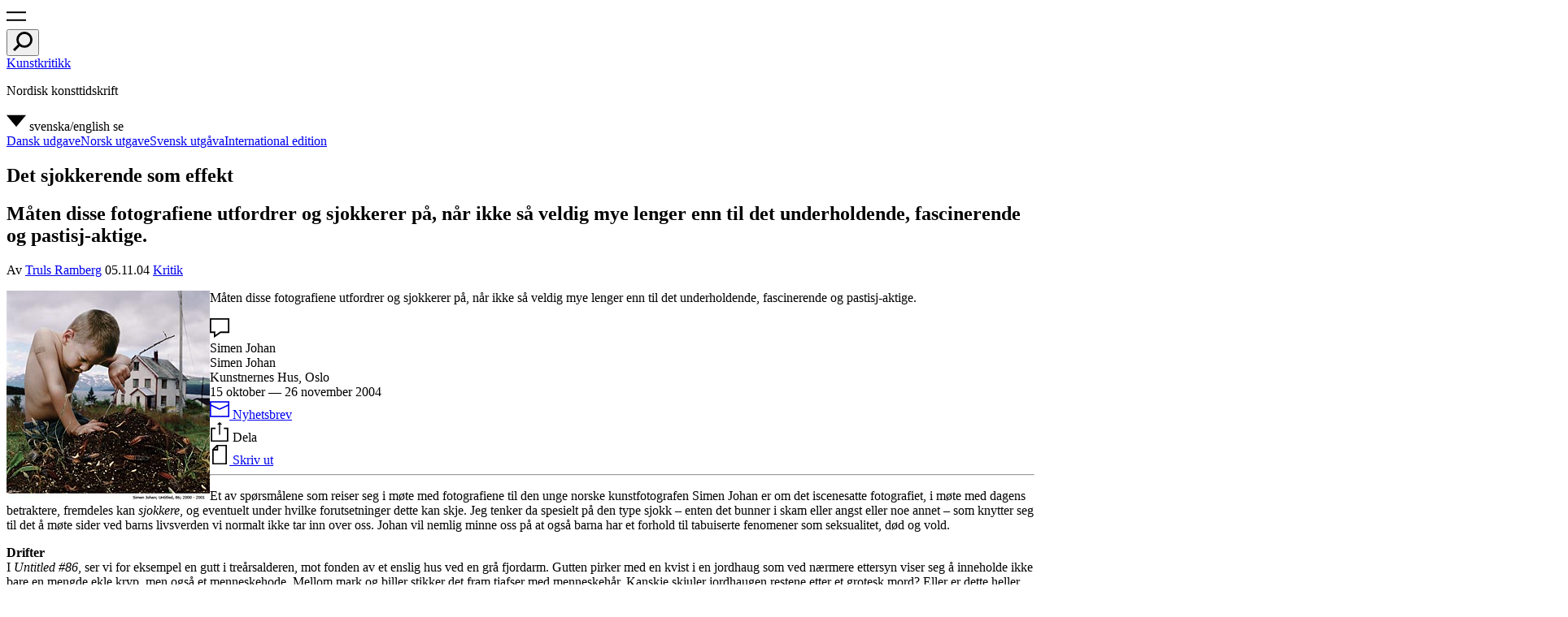

--- FILE ---
content_type: text/html; charset=UTF-8
request_url: https://kunstkritikk.se/det-sjokkerende-som-effekt/
body_size: 27565
content:
<!doctype html>
<html lang="sv-SE">
<head>
	<meta charset="UTF-8">
	<meta name="viewport" content="width=device-width, initial-scale=1">
	<link rel="profile" href="https://gmpg.org/xfn/11">
	<link rel="apple-touch-icon" sizes="180x180" href="/icons/apple-touch-icon.png?v=Kmzw4vyk0K">
	<link rel="icon" type="image/png" sizes="32x32" href="/icons/favicon-32x32.png?v=Kmzw4vyk0K">
	<link rel="icon" type="image/png" sizes="16x16" href="/icons/favicon-16x16.png?v=Kmzw4vyk0K">
	<link rel="manifest" href="/icons/site.webmanifest?v=Kmzw4vyk0K">
	<link rel="mask-icon" href="/icons/safari-pinned-tab.svg?v=Kmzw4vyk0K" color="#000000">
	<link rel="shortcut icon" href="/icons/favicon.ico?v=Kmzw4vyk0K">
	<meta name="msapplication-TileColor" content="#ffffff">
	<meta name="msapplication-config" content="/icons/browserconfig.xml?v=Kmzw4vyk0K">
	<meta name="theme-color" content="#ffffff">
	<meta name='robots' content='index, follow, max-image-preview:large, max-snippet:-1, max-video-preview:-1' />
	<style>img:is([sizes="auto" i], [sizes^="auto," i]) { contain-intrinsic-size: 3000px 1500px }</style>
	
	<!-- This site is optimized with the Yoast SEO plugin v25.2 - https://yoast.com/wordpress/plugins/seo/ -->
	<title>Det sjokkerende som effekt - Kunstkritikk</title>
	<meta property="og:locale" content="sv_SE" />
	<meta property="og:type" content="article" />
	<meta property="og:title" content="Det sjokkerende som effekt - Kunstkritikk" />
	<meta property="og:description" content="Måten disse fotografiene utfordrer og sjokkerer på, når ikke så veldig mye lenger enn til det underholdende, fascinerende og pastisj-aktige." />
	<meta property="og:url" content="https://kunstkritikk.no/det-sjokkerende-som-effekt/" />
	<meta property="og:site_name" content="Kunstkritikk" />
	<meta property="article:published_time" content="2004-11-05T04:18:40+00:00" />
	<meta property="article:modified_time" content="2013-05-06T13:13:40+00:00" />
	<meta property="og:image" content="https://kunstkritikk.s3.amazonaws.com/uploads/old_content/Untitled_086_m.jpg" />
	<meta name="author" content="Truls Ramberg" />
	<meta name="twitter:card" content="summary_large_image" />
	<meta name="twitter:label1" content="Skriven av" />
	<meta name="twitter:data1" content="Truls Ramberg" />
	<meta name="twitter:label2" content="Beräknad lästid" />
	<meta name="twitter:data2" content="9 minuter" />
	<script type="application/ld+json" class="yoast-schema-graph">{"@context":"https://schema.org","@graph":[{"@type":"WebPage","@id":"https://kunstkritikk.no/det-sjokkerende-som-effekt/","url":"https://kunstkritikk.no/det-sjokkerende-som-effekt/","name":"Det sjokkerende som effekt - Kunstkritikk","isPartOf":{"@id":"https://kunstkritikk.se/#website"},"primaryImageOfPage":{"@id":"https://kunstkritikk.no/det-sjokkerende-som-effekt/#primaryimage"},"image":{"@id":"https://kunstkritikk.no/det-sjokkerende-som-effekt/#primaryimage"},"thumbnailUrl":"https://kunstkritikk.s3.amazonaws.com/uploads/old_content/Untitled_086_m.jpg","datePublished":"2004-11-05T04:18:40+00:00","dateModified":"2013-05-06T13:13:40+00:00","author":{"@id":"https://kunstkritikk.se/#/schema/person/kk_author-1065"},"breadcrumb":{"@id":"https://kunstkritikk.no/det-sjokkerende-som-effekt/#breadcrumb"},"inLanguage":"sv-SE","potentialAction":[{"@type":"ReadAction","target":["https://kunstkritikk.no/det-sjokkerende-som-effekt/"]}]},{"@type":"ImageObject","inLanguage":"sv-SE","@id":"https://kunstkritikk.no/det-sjokkerende-som-effekt/#primaryimage","url":"https://kunstkritikk.s3.amazonaws.com/uploads/old_content/Untitled_086_m.jpg","contentUrl":"https://kunstkritikk.s3.amazonaws.com/uploads/old_content/Untitled_086_m.jpg"},{"@type":"BreadcrumbList","@id":"https://kunstkritikk.no/det-sjokkerende-som-effekt/#breadcrumb","itemListElement":[{"@type":"ListItem","position":1,"name":"Home","item":"https://kunstkritikk.se/"},{"@type":"ListItem","position":2,"name":"Det sjokkerende som effekt"}]},{"@type":"WebSite","@id":"https://kunstkritikk.se/#website","url":"https://kunstkritikk.se/","name":"Kunstkritikk","description":"Nordic Art Review","potentialAction":[{"@type":"SearchAction","target":{"@type":"EntryPoint","urlTemplate":"https://kunstkritikk.se/?s={search_term_string}"},"query-input":{"@type":"PropertyValueSpecification","valueRequired":true,"valueName":"search_term_string"}}],"inLanguage":"sv-SE"},{"@type":"Person","@id":"https://kunstkritikk.se/#/schema/person/kk_author-1065","name":"Truls Ramberg","url":"https://kunstkritikk.se/skribenter/truls-ramberg/"}]}</script>
	<!-- / Yoast SEO plugin. -->


<link rel='dns-prefetch' href='//kunstkritikk.no' />
<link rel='dns-prefetch' href='//cdn.kunstkritikk.no' />
<link rel="alternate" type="application/rss+xml" title="Kunstkritikk &raquo; Kommentarsflöde för Det sjokkerende som effekt" href="https://kunstkritikk.se/det-sjokkerende-som-effekt/feed/" />
<script type="text/javascript">
/* <![CDATA[ */
window._wpemojiSettings = {"baseUrl":"https:\/\/s.w.org\/images\/core\/emoji\/16.0.1\/72x72\/","ext":".png","svgUrl":"https:\/\/s.w.org\/images\/core\/emoji\/16.0.1\/svg\/","svgExt":".svg","source":{"concatemoji":"https:\/\/kunstkritikk.no\/wp-includes\/js\/wp-emoji-release.min.js?ver=6.8.3"}};
/*! This file is auto-generated */
!function(s,n){var o,i,e;function c(e){try{var t={supportTests:e,timestamp:(new Date).valueOf()};sessionStorage.setItem(o,JSON.stringify(t))}catch(e){}}function p(e,t,n){e.clearRect(0,0,e.canvas.width,e.canvas.height),e.fillText(t,0,0);var t=new Uint32Array(e.getImageData(0,0,e.canvas.width,e.canvas.height).data),a=(e.clearRect(0,0,e.canvas.width,e.canvas.height),e.fillText(n,0,0),new Uint32Array(e.getImageData(0,0,e.canvas.width,e.canvas.height).data));return t.every(function(e,t){return e===a[t]})}function u(e,t){e.clearRect(0,0,e.canvas.width,e.canvas.height),e.fillText(t,0,0);for(var n=e.getImageData(16,16,1,1),a=0;a<n.data.length;a++)if(0!==n.data[a])return!1;return!0}function f(e,t,n,a){switch(t){case"flag":return n(e,"\ud83c\udff3\ufe0f\u200d\u26a7\ufe0f","\ud83c\udff3\ufe0f\u200b\u26a7\ufe0f")?!1:!n(e,"\ud83c\udde8\ud83c\uddf6","\ud83c\udde8\u200b\ud83c\uddf6")&&!n(e,"\ud83c\udff4\udb40\udc67\udb40\udc62\udb40\udc65\udb40\udc6e\udb40\udc67\udb40\udc7f","\ud83c\udff4\u200b\udb40\udc67\u200b\udb40\udc62\u200b\udb40\udc65\u200b\udb40\udc6e\u200b\udb40\udc67\u200b\udb40\udc7f");case"emoji":return!a(e,"\ud83e\udedf")}return!1}function g(e,t,n,a){var r="undefined"!=typeof WorkerGlobalScope&&self instanceof WorkerGlobalScope?new OffscreenCanvas(300,150):s.createElement("canvas"),o=r.getContext("2d",{willReadFrequently:!0}),i=(o.textBaseline="top",o.font="600 32px Arial",{});return e.forEach(function(e){i[e]=t(o,e,n,a)}),i}function t(e){var t=s.createElement("script");t.src=e,t.defer=!0,s.head.appendChild(t)}"undefined"!=typeof Promise&&(o="wpEmojiSettingsSupports",i=["flag","emoji"],n.supports={everything:!0,everythingExceptFlag:!0},e=new Promise(function(e){s.addEventListener("DOMContentLoaded",e,{once:!0})}),new Promise(function(t){var n=function(){try{var e=JSON.parse(sessionStorage.getItem(o));if("object"==typeof e&&"number"==typeof e.timestamp&&(new Date).valueOf()<e.timestamp+604800&&"object"==typeof e.supportTests)return e.supportTests}catch(e){}return null}();if(!n){if("undefined"!=typeof Worker&&"undefined"!=typeof OffscreenCanvas&&"undefined"!=typeof URL&&URL.createObjectURL&&"undefined"!=typeof Blob)try{var e="postMessage("+g.toString()+"("+[JSON.stringify(i),f.toString(),p.toString(),u.toString()].join(",")+"));",a=new Blob([e],{type:"text/javascript"}),r=new Worker(URL.createObjectURL(a),{name:"wpTestEmojiSupports"});return void(r.onmessage=function(e){c(n=e.data),r.terminate(),t(n)})}catch(e){}c(n=g(i,f,p,u))}t(n)}).then(function(e){for(var t in e)n.supports[t]=e[t],n.supports.everything=n.supports.everything&&n.supports[t],"flag"!==t&&(n.supports.everythingExceptFlag=n.supports.everythingExceptFlag&&n.supports[t]);n.supports.everythingExceptFlag=n.supports.everythingExceptFlag&&!n.supports.flag,n.DOMReady=!1,n.readyCallback=function(){n.DOMReady=!0}}).then(function(){return e}).then(function(){var e;n.supports.everything||(n.readyCallback(),(e=n.source||{}).concatemoji?t(e.concatemoji):e.wpemoji&&e.twemoji&&(t(e.twemoji),t(e.wpemoji)))}))}((window,document),window._wpemojiSettings);
/* ]]> */
</script>
<style id='wp-emoji-styles-inline-css' type='text/css'>

	img.wp-smiley, img.emoji {
		display: inline !important;
		border: none !important;
		box-shadow: none !important;
		height: 1em !important;
		width: 1em !important;
		margin: 0 0.07em !important;
		vertical-align: -0.1em !important;
		background: none !important;
		padding: 0 !important;
	}
</style>
<link rel='stylesheet' id='wp-block-library-css' href='https://kunstkritikk.no/wp-includes/css/dist/block-library/style.min.css?ver=6.8.3' type='text/css' media='all' />
<style id='wp-block-library-theme-inline-css' type='text/css'>
.wp-block-audio :where(figcaption){color:#555;font-size:13px;text-align:center}.is-dark-theme .wp-block-audio :where(figcaption){color:#ffffffa6}.wp-block-audio{margin:0 0 1em}.wp-block-code{border:1px solid #ccc;border-radius:4px;font-family:Menlo,Consolas,monaco,monospace;padding:.8em 1em}.wp-block-embed :where(figcaption){color:#555;font-size:13px;text-align:center}.is-dark-theme .wp-block-embed :where(figcaption){color:#ffffffa6}.wp-block-embed{margin:0 0 1em}.blocks-gallery-caption{color:#555;font-size:13px;text-align:center}.is-dark-theme .blocks-gallery-caption{color:#ffffffa6}:root :where(.wp-block-image figcaption){color:#555;font-size:13px;text-align:center}.is-dark-theme :root :where(.wp-block-image figcaption){color:#ffffffa6}.wp-block-image{margin:0 0 1em}.wp-block-pullquote{border-bottom:4px solid;border-top:4px solid;color:currentColor;margin-bottom:1.75em}.wp-block-pullquote cite,.wp-block-pullquote footer,.wp-block-pullquote__citation{color:currentColor;font-size:.8125em;font-style:normal;text-transform:uppercase}.wp-block-quote{border-left:.25em solid;margin:0 0 1.75em;padding-left:1em}.wp-block-quote cite,.wp-block-quote footer{color:currentColor;font-size:.8125em;font-style:normal;position:relative}.wp-block-quote:where(.has-text-align-right){border-left:none;border-right:.25em solid;padding-left:0;padding-right:1em}.wp-block-quote:where(.has-text-align-center){border:none;padding-left:0}.wp-block-quote.is-large,.wp-block-quote.is-style-large,.wp-block-quote:where(.is-style-plain){border:none}.wp-block-search .wp-block-search__label{font-weight:700}.wp-block-search__button{border:1px solid #ccc;padding:.375em .625em}:where(.wp-block-group.has-background){padding:1.25em 2.375em}.wp-block-separator.has-css-opacity{opacity:.4}.wp-block-separator{border:none;border-bottom:2px solid;margin-left:auto;margin-right:auto}.wp-block-separator.has-alpha-channel-opacity{opacity:1}.wp-block-separator:not(.is-style-wide):not(.is-style-dots){width:100px}.wp-block-separator.has-background:not(.is-style-dots){border-bottom:none;height:1px}.wp-block-separator.has-background:not(.is-style-wide):not(.is-style-dots){height:2px}.wp-block-table{margin:0 0 1em}.wp-block-table td,.wp-block-table th{word-break:normal}.wp-block-table :where(figcaption){color:#555;font-size:13px;text-align:center}.is-dark-theme .wp-block-table :where(figcaption){color:#ffffffa6}.wp-block-video :where(figcaption){color:#555;font-size:13px;text-align:center}.is-dark-theme .wp-block-video :where(figcaption){color:#ffffffa6}.wp-block-video{margin:0 0 1em}:root :where(.wp-block-template-part.has-background){margin-bottom:0;margin-top:0;padding:1.25em 2.375em}
</style>
<style id='classic-theme-styles-inline-css' type='text/css'>
/*! This file is auto-generated */
.wp-block-button__link{color:#fff;background-color:#32373c;border-radius:9999px;box-shadow:none;text-decoration:none;padding:calc(.667em + 2px) calc(1.333em + 2px);font-size:1.125em}.wp-block-file__button{background:#32373c;color:#fff;text-decoration:none}
</style>
<style id='global-styles-inline-css' type='text/css'>
:root{--wp--preset--aspect-ratio--square: 1;--wp--preset--aspect-ratio--4-3: 4/3;--wp--preset--aspect-ratio--3-4: 3/4;--wp--preset--aspect-ratio--3-2: 3/2;--wp--preset--aspect-ratio--2-3: 2/3;--wp--preset--aspect-ratio--16-9: 16/9;--wp--preset--aspect-ratio--9-16: 9/16;--wp--preset--color--black: #000000;--wp--preset--color--cyan-bluish-gray: #abb8c3;--wp--preset--color--white: #ffffff;--wp--preset--color--pale-pink: #f78da7;--wp--preset--color--vivid-red: #cf2e2e;--wp--preset--color--luminous-vivid-orange: #ff6900;--wp--preset--color--luminous-vivid-amber: #fcb900;--wp--preset--color--light-green-cyan: #7bdcb5;--wp--preset--color--vivid-green-cyan: #00d084;--wp--preset--color--pale-cyan-blue: #8ed1fc;--wp--preset--color--vivid-cyan-blue: #0693e3;--wp--preset--color--vivid-purple: #9b51e0;--wp--preset--gradient--vivid-cyan-blue-to-vivid-purple: linear-gradient(135deg,rgba(6,147,227,1) 0%,rgb(155,81,224) 100%);--wp--preset--gradient--light-green-cyan-to-vivid-green-cyan: linear-gradient(135deg,rgb(122,220,180) 0%,rgb(0,208,130) 100%);--wp--preset--gradient--luminous-vivid-amber-to-luminous-vivid-orange: linear-gradient(135deg,rgba(252,185,0,1) 0%,rgba(255,105,0,1) 100%);--wp--preset--gradient--luminous-vivid-orange-to-vivid-red: linear-gradient(135deg,rgba(255,105,0,1) 0%,rgb(207,46,46) 100%);--wp--preset--gradient--very-light-gray-to-cyan-bluish-gray: linear-gradient(135deg,rgb(238,238,238) 0%,rgb(169,184,195) 100%);--wp--preset--gradient--cool-to-warm-spectrum: linear-gradient(135deg,rgb(74,234,220) 0%,rgb(151,120,209) 20%,rgb(207,42,186) 40%,rgb(238,44,130) 60%,rgb(251,105,98) 80%,rgb(254,248,76) 100%);--wp--preset--gradient--blush-light-purple: linear-gradient(135deg,rgb(255,206,236) 0%,rgb(152,150,240) 100%);--wp--preset--gradient--blush-bordeaux: linear-gradient(135deg,rgb(254,205,165) 0%,rgb(254,45,45) 50%,rgb(107,0,62) 100%);--wp--preset--gradient--luminous-dusk: linear-gradient(135deg,rgb(255,203,112) 0%,rgb(199,81,192) 50%,rgb(65,88,208) 100%);--wp--preset--gradient--pale-ocean: linear-gradient(135deg,rgb(255,245,203) 0%,rgb(182,227,212) 50%,rgb(51,167,181) 100%);--wp--preset--gradient--electric-grass: linear-gradient(135deg,rgb(202,248,128) 0%,rgb(113,206,126) 100%);--wp--preset--gradient--midnight: linear-gradient(135deg,rgb(2,3,129) 0%,rgb(40,116,252) 100%);--wp--preset--font-size--small: 13px;--wp--preset--font-size--medium: 20px;--wp--preset--font-size--large: 36px;--wp--preset--font-size--x-large: 42px;--wp--preset--spacing--20: 0.44rem;--wp--preset--spacing--30: 0.67rem;--wp--preset--spacing--40: 1rem;--wp--preset--spacing--50: 1.5rem;--wp--preset--spacing--60: 2.25rem;--wp--preset--spacing--70: 3.38rem;--wp--preset--spacing--80: 5.06rem;--wp--preset--shadow--natural: 6px 6px 9px rgba(0, 0, 0, 0.2);--wp--preset--shadow--deep: 12px 12px 50px rgba(0, 0, 0, 0.4);--wp--preset--shadow--sharp: 6px 6px 0px rgba(0, 0, 0, 0.2);--wp--preset--shadow--outlined: 6px 6px 0px -3px rgba(255, 255, 255, 1), 6px 6px rgba(0, 0, 0, 1);--wp--preset--shadow--crisp: 6px 6px 0px rgba(0, 0, 0, 1);}:where(.is-layout-flex){gap: 0.5em;}:where(.is-layout-grid){gap: 0.5em;}body .is-layout-flex{display: flex;}.is-layout-flex{flex-wrap: wrap;align-items: center;}.is-layout-flex > :is(*, div){margin: 0;}body .is-layout-grid{display: grid;}.is-layout-grid > :is(*, div){margin: 0;}:where(.wp-block-columns.is-layout-flex){gap: 2em;}:where(.wp-block-columns.is-layout-grid){gap: 2em;}:where(.wp-block-post-template.is-layout-flex){gap: 1.25em;}:where(.wp-block-post-template.is-layout-grid){gap: 1.25em;}.has-black-color{color: var(--wp--preset--color--black) !important;}.has-cyan-bluish-gray-color{color: var(--wp--preset--color--cyan-bluish-gray) !important;}.has-white-color{color: var(--wp--preset--color--white) !important;}.has-pale-pink-color{color: var(--wp--preset--color--pale-pink) !important;}.has-vivid-red-color{color: var(--wp--preset--color--vivid-red) !important;}.has-luminous-vivid-orange-color{color: var(--wp--preset--color--luminous-vivid-orange) !important;}.has-luminous-vivid-amber-color{color: var(--wp--preset--color--luminous-vivid-amber) !important;}.has-light-green-cyan-color{color: var(--wp--preset--color--light-green-cyan) !important;}.has-vivid-green-cyan-color{color: var(--wp--preset--color--vivid-green-cyan) !important;}.has-pale-cyan-blue-color{color: var(--wp--preset--color--pale-cyan-blue) !important;}.has-vivid-cyan-blue-color{color: var(--wp--preset--color--vivid-cyan-blue) !important;}.has-vivid-purple-color{color: var(--wp--preset--color--vivid-purple) !important;}.has-black-background-color{background-color: var(--wp--preset--color--black) !important;}.has-cyan-bluish-gray-background-color{background-color: var(--wp--preset--color--cyan-bluish-gray) !important;}.has-white-background-color{background-color: var(--wp--preset--color--white) !important;}.has-pale-pink-background-color{background-color: var(--wp--preset--color--pale-pink) !important;}.has-vivid-red-background-color{background-color: var(--wp--preset--color--vivid-red) !important;}.has-luminous-vivid-orange-background-color{background-color: var(--wp--preset--color--luminous-vivid-orange) !important;}.has-luminous-vivid-amber-background-color{background-color: var(--wp--preset--color--luminous-vivid-amber) !important;}.has-light-green-cyan-background-color{background-color: var(--wp--preset--color--light-green-cyan) !important;}.has-vivid-green-cyan-background-color{background-color: var(--wp--preset--color--vivid-green-cyan) !important;}.has-pale-cyan-blue-background-color{background-color: var(--wp--preset--color--pale-cyan-blue) !important;}.has-vivid-cyan-blue-background-color{background-color: var(--wp--preset--color--vivid-cyan-blue) !important;}.has-vivid-purple-background-color{background-color: var(--wp--preset--color--vivid-purple) !important;}.has-black-border-color{border-color: var(--wp--preset--color--black) !important;}.has-cyan-bluish-gray-border-color{border-color: var(--wp--preset--color--cyan-bluish-gray) !important;}.has-white-border-color{border-color: var(--wp--preset--color--white) !important;}.has-pale-pink-border-color{border-color: var(--wp--preset--color--pale-pink) !important;}.has-vivid-red-border-color{border-color: var(--wp--preset--color--vivid-red) !important;}.has-luminous-vivid-orange-border-color{border-color: var(--wp--preset--color--luminous-vivid-orange) !important;}.has-luminous-vivid-amber-border-color{border-color: var(--wp--preset--color--luminous-vivid-amber) !important;}.has-light-green-cyan-border-color{border-color: var(--wp--preset--color--light-green-cyan) !important;}.has-vivid-green-cyan-border-color{border-color: var(--wp--preset--color--vivid-green-cyan) !important;}.has-pale-cyan-blue-border-color{border-color: var(--wp--preset--color--pale-cyan-blue) !important;}.has-vivid-cyan-blue-border-color{border-color: var(--wp--preset--color--vivid-cyan-blue) !important;}.has-vivid-purple-border-color{border-color: var(--wp--preset--color--vivid-purple) !important;}.has-vivid-cyan-blue-to-vivid-purple-gradient-background{background: var(--wp--preset--gradient--vivid-cyan-blue-to-vivid-purple) !important;}.has-light-green-cyan-to-vivid-green-cyan-gradient-background{background: var(--wp--preset--gradient--light-green-cyan-to-vivid-green-cyan) !important;}.has-luminous-vivid-amber-to-luminous-vivid-orange-gradient-background{background: var(--wp--preset--gradient--luminous-vivid-amber-to-luminous-vivid-orange) !important;}.has-luminous-vivid-orange-to-vivid-red-gradient-background{background: var(--wp--preset--gradient--luminous-vivid-orange-to-vivid-red) !important;}.has-very-light-gray-to-cyan-bluish-gray-gradient-background{background: var(--wp--preset--gradient--very-light-gray-to-cyan-bluish-gray) !important;}.has-cool-to-warm-spectrum-gradient-background{background: var(--wp--preset--gradient--cool-to-warm-spectrum) !important;}.has-blush-light-purple-gradient-background{background: var(--wp--preset--gradient--blush-light-purple) !important;}.has-blush-bordeaux-gradient-background{background: var(--wp--preset--gradient--blush-bordeaux) !important;}.has-luminous-dusk-gradient-background{background: var(--wp--preset--gradient--luminous-dusk) !important;}.has-pale-ocean-gradient-background{background: var(--wp--preset--gradient--pale-ocean) !important;}.has-electric-grass-gradient-background{background: var(--wp--preset--gradient--electric-grass) !important;}.has-midnight-gradient-background{background: var(--wp--preset--gradient--midnight) !important;}.has-small-font-size{font-size: var(--wp--preset--font-size--small) !important;}.has-medium-font-size{font-size: var(--wp--preset--font-size--medium) !important;}.has-large-font-size{font-size: var(--wp--preset--font-size--large) !important;}.has-x-large-font-size{font-size: var(--wp--preset--font-size--x-large) !important;}
:where(.wp-block-post-template.is-layout-flex){gap: 1.25em;}:where(.wp-block-post-template.is-layout-grid){gap: 1.25em;}
:where(.wp-block-columns.is-layout-flex){gap: 2em;}:where(.wp-block-columns.is-layout-grid){gap: 2em;}
:root :where(.wp-block-pullquote){font-size: 1.5em;line-height: 1.6;}
</style>
<link rel='stylesheet' id='kunstkritikk-style-css' href='https://kunstkritikk.no/wp-content/themes/kunstkritikk/assets/css/kunstkritikk-public.css?ver=1765442520' type='text/css' media='all' />
<link rel='stylesheet' id='slick-css' href='https://kunstkritikk.no/wp-content/themes/kunstkritikk/assets/css/slick.css?ver=1760176794' type='text/css' media='all' />
<link rel='stylesheet' id='slick-theme-css' href='https://kunstkritikk.no/wp-content/themes/kunstkritikk/assets/css/slick-theme.css?ver=1760176794' type='text/css' media='all' />
<style id='akismet-widget-style-inline-css' type='text/css'>

			.a-stats {
				--akismet-color-mid-green: #357b49;
				--akismet-color-white: #fff;
				--akismet-color-light-grey: #f6f7f7;

				max-width: 350px;
				width: auto;
			}

			.a-stats * {
				all: unset;
				box-sizing: border-box;
			}

			.a-stats strong {
				font-weight: 600;
			}

			.a-stats a.a-stats__link,
			.a-stats a.a-stats__link:visited,
			.a-stats a.a-stats__link:active {
				background: var(--akismet-color-mid-green);
				border: none;
				box-shadow: none;
				border-radius: 8px;
				color: var(--akismet-color-white);
				cursor: pointer;
				display: block;
				font-family: -apple-system, BlinkMacSystemFont, 'Segoe UI', 'Roboto', 'Oxygen-Sans', 'Ubuntu', 'Cantarell', 'Helvetica Neue', sans-serif;
				font-weight: 500;
				padding: 12px;
				text-align: center;
				text-decoration: none;
				transition: all 0.2s ease;
			}

			/* Extra specificity to deal with TwentyTwentyOne focus style */
			.widget .a-stats a.a-stats__link:focus {
				background: var(--akismet-color-mid-green);
				color: var(--akismet-color-white);
				text-decoration: none;
			}

			.a-stats a.a-stats__link:hover {
				filter: brightness(110%);
				box-shadow: 0 4px 12px rgba(0, 0, 0, 0.06), 0 0 2px rgba(0, 0, 0, 0.16);
			}

			.a-stats .count {
				color: var(--akismet-color-white);
				display: block;
				font-size: 1.5em;
				line-height: 1.4;
				padding: 0 13px;
				white-space: nowrap;
			}
		
</style>
<script type="text/javascript" src="https://kunstkritikk.no/wp-includes/js/jquery/jquery.min.js?ver=3.7.1" id="jquery-core-js"></script>
<script type="text/javascript" src="https://kunstkritikk.no/wp-includes/js/jquery/jquery-migrate.min.js?ver=3.4.1" id="jquery-migrate-js"></script>
<link rel="canonical" href="https://kunstkritikk.no/det-sjokkerende-som-effekt"/><link rel="alternate" href="https://kunstkritikk.no/det-sjokkerende-som-effekt" hreflang="no"/><link rel="https://api.w.org/" href="https://kunstkritikk.se/wp-json/" /><link rel="alternate" title="JSON" type="application/json" href="https://kunstkritikk.se/wp-json/wp/v2/posts/1368" /><link rel="EditURI" type="application/rsd+xml" title="RSD" href="https://kunstkritikk.no/xmlrpc.php?rsd" />
<meta name="generator" content="WordPress 6.8.3" />
<link rel='shortlink' href='https://kunstkritikk.se/?p=1368' />
<link rel="alternate" title="oEmbed (JSON)" type="application/json+oembed" href="https://kunstkritikk.se/wp-json/oembed/1.0/embed?url=https%3A%2F%2Fkunstkritikk.se%2Fdet-sjokkerende-som-effekt%2F" />
<link rel="alternate" title="oEmbed (XML)" type="text/xml+oembed" href="https://kunstkritikk.se/wp-json/oembed/1.0/embed?url=https%3A%2F%2Fkunstkritikk.se%2Fdet-sjokkerende-som-effekt%2F&#038;format=xml" />
<style type='text/css'>.rp4wp-related-posts {display: none}</style>
		<style type="text/css" id="wp-custom-css">
			.title {
  overflow-wrap: break-word;
  word-wrap: break-word;
  hyphens: auto;
}		</style>
							<script async src="https://www.googletagmanager.com/gtag/js?id=G-RK28J57N9B"></script>
				<script>
					window.dataLayer = window.dataLayer || [];
					function gtag(){dataLayer.push(arguments);}
					gtag('js', new Date());

					gtag('config', 'G-RK28J57N9B');
				</script>
				</head>
<body class="wp-singular post-template-default single single-post postid-1368 single-format-standard wp-embed-responsive wp-theme-kunstkritikk narrow-template has-navbar-fixed-top site">
  
<header id="masthead" class="site-header">
  <nav id="site-navigation" class="navbar-header" role="navigation" aria-label="Toppmeny">
    <div class="menu-left">
    <div class="field has-addons">
			<div class="control is-expanded">
      <a role="button" class="trigger-navigation icon" aria-label="menu" aria-expanded="false">
      <span class="kk-icon-navigation">
        <i class="icon-burger" aria-hidden="true"><svg class="svg-icon" width="24" height="24" aria-hidden="true" role="img" focusable="false" xmlns="http://www.w3.org/2000/svg" viewBox="0 0 30 14.457"><defs><style>.a{fill:none;stroke:#000;stroke-width:2.5px;}</style></defs><g transform="translate(-14 -22.707)"><line class="a" x2="30" transform="translate(14 23.957)"/><line class="a" x2="30" transform="translate(14 35.914)"/></g></svg></i>
       </span> 
    </a>
			</div>
			<div class="control">
				<button class="button trigger-search" aria-label="search" aria-expanded="false">
          <i class="icon-search"><svg class="svg-icon" width="24" height="24" aria-hidden="true" role="img" focusable="false" xmlns="http://www.w3.org/2000/svg" viewBox="0 0 16.904 16.904"><g transform="translate(-57.055 -9.263)"><g transform="translate(59.951 9.263)" fill="none" stroke="currentColor" stroke-width="2"><circle cx="7.004" cy="7.004" r="6.004"/></g><line x1="5.253" y2="5.253" transform="translate(57.763 20.206)" fill="none" stroke="currentColor" stroke-width="2"/></g></svg> </i>
       	</button>
			</div>
		</div>
    </div><!-- .menu-left -->
    <div class="container">
      <div class="menu-center">
        <div class="menu-item">
                                              <a class="site-title title is-4" href="https://kunstkritikk.se" rel="home">Kunstkritikk</a>
                      	
        </div><!-- .menu-item -->
        <div class="menu-item centered-item  is-hidden-mobile">
          <p class="title is-4">Nordisk konsttidskrift          </p>
        </div><!-- .menu-item -->
        <div class="menu-item">
        </div><!-- .menu-item -->           
      </div><!-- .menu-center -->  
    </div><!-- .container -->
    <div id="navbar-item-language" class="menu-right">
						<div class="dropdown is-right title is-4">
							<div class="dropdown-trigger">
								<a aria-haspopup="true" aria-controls="language-dropdown">
                  <span class="kk-icon-drop-down">
                    <i class="arrow_drop_down" aria-hidden="true"><svg class="svg-icon" width="24" height="24" aria-hidden="true" role="img" focusable="false" xmlns="http://www.w3.org/2000/svg" width="10" height="6" viewBox="0 0 10 6"><g transform="translate(-3 -5)"><path d="M3,5l5,6,5-6Z"/></g></svg></i>
                    </span>
                  <span class="title is-4 is-hidden-touch">svenska/english</span>
                  <span class="title is-4 is-hidden-desktop">se</span>
								</a>
							</div><!-- .dropdown-trigger -->
							<div id="language-dropdown" class="dropdown-menu"  role="menu">
								<div class="dropdown-content">
                  <a class="dropdown-item" href="https://kunstkritikk.dk" title="Dansk udgave">Dansk udgave</a><a class="dropdown-item" href="https://kunstkritikk.no" title="Norsk utgave">Norsk utgave</a><a class="dropdown-item" href="https://kunstkritikk.se" title="Svensk utgåva">Svensk utgåva</a><a class="dropdown-item" href="https://kunstkritikk.com" title="International edition">International edition</a>								</div><!-- .dropdown-content -->
							</div><!-- #language-dropdown -->
						</div><!-- .dropdown -->
					</div><!-- .menu-right .navbar-item -->
  </nav><!-- #site-navigation -->
</header><!-- #masthead -->
<div id="primary" class="content-area">
	<main class="main" role="main">

			<article id="post-1368" class="container post-1368 post type-post status-publish format-standard hentry category-kritikk kk_tag_location-oslo kk_tag_country-norge kk_tag_institutions-kunstnernes-hus kk_tag_people-simen-johan keyword-fotografi kk_language-no kk_domain-kunstkritikk-dk kk_domain-kunstkritikk-no kk_domain-kunstkritikk-se kk_author-truls-ramberg has-no-blocks">
			<header class="entry-header">
		<h1 class="entry-title title is-1 balance-text">Det sjokkerende som effekt</h1>		
		
			<div class="entry-post-excerpt">
				<h2 class="title is-3">Måten disse fotografiene utfordrer og sjokkerer på, når ikke så veldig mye lenger enn til det underholdende, fascinerende og pastisj-aktige.</h2>			</div><!-- .entry-meta -->
			<div class="entry-meta title is-4">
				<span class="byline"> Av <span class="author vcard"><a class="url fn n" href="https://kunstkritikk.se/skribenter/truls-ramberg/">Truls Ramberg</a></span></span>				<span class="posted-on"><time class="entry-date published updated" datetime="2004-11-05T04:18:40+01:00">05.11.04</time></span>				<span class="cat-links"><a href="https://kunstkritikk.se/category/kritikk/" rel="tag">Kritik</a></span>						</div><!-- .entry-meta -->
				
	</header><!-- .entry-header -->
	
	<div class="entry-content content ">
			<div class="textile text">
<p><a href="https://cdn.kunstkritikk.no/wp-contentwp-content/uploads/old_content/Untitled_086.jpg"><img fetchpriority="high" decoding="async" class="oldimg_left" alt="" src="https://kunstkritikk.s3.amazonaws.com/uploads/old_content/Untitled_086_m.jpg" width="250" height="258" align="left" /> </a>Måten disse fotografiene utfordrer og sjokkerer på, når ikke så veldig mye lenger enn til det underholdende, fascinerende og pastisj-aktige.</p>
<div class="post-details-wrapper">
<div class="post-details subtitle is-5">
	<div class="columns">
		<div class="column is-half">
			<div class="comments-link link-item"><a href="https://kunstkritikk.se/det-sjokkerende-som-effekt/#respond" class="zero-comments" ><span class="kk-icon-comment"><i class="comment" aria-hidden="true"><svg class="svg-icon" width="24" height="24" aria-hidden="true" role="img" focusable="false" xmlns="http://www.w3.org/2000/svg" viewBox="0 0 32.449 32.008"><defs><style>.a{fill:none;stroke:#000;stroke-linecap:square;stroke-miterlimit:10;stroke-width:2px;}</style></defs><g transform="translate(1 1)"><path class="a" d="M2,2H32.449V24.145H18.609L8.92,31.065v-6.92H2Z" transform="translate(-2 -2)"/></g></svg></i></span></a></div>			<div class="post-details-before_content"><div class="detail detail-title is-italic">Simen Johan</div><div class="detail person">Simen Johan</div><div class="detail location">Kunstnernes Hus, Oslo</div><div class="detail dates"><time class="start-date" datetime="2004-10-15T00:00:00+0000">15 oktober</time> &mdash; <time class="end-date" datetime="2004-11-26T00:00:00+0000">26 november 2004</time></div></div>		</div><!-- .column -->
		<div class="column is-half">
				<div class="social-wrapper columns is-mobile">
					<div class="column ">
					</div><!-- .column -->
					<div class="column is-narrow">
								<div class="newsletter-link link-item">
		<a href="http://eepurl.com/gCMGRj" target="_blank" rel="noopener noreferrer">
			<span class="kk-icon-newsletter">
				<i class="newsletter" aria-hidden="true"><svg class="svg-icon" width="24" height="24" aria-hidden="true" role="img" focusable="false" xmlns="http://www.w3.org/2000/svg" viewBox="0 0 29.403 23.984"><g id="Group_186" data-name="Group 186" transform="translate(-432.824 -301.781)"><rect id="Rectangle_322" data-name="Rectangle 322" width="27.403" height="21.984" transform="translate(433.824 302.781)" fill="none" stroke="currentColor" stroke-width="2"/><path id="Path_33" data-name="Path 33" d="M433.824,310.029l13.7,6.373,13.7-6.373" transform="translate(0 -2.629)" fill="none" stroke="currentColor" stroke-width="2"/></g></svg></i>
			</span>
			<span class="is-hidden-mobile">
				Nyhetsbrev			</span>
		</a>
		</div>
									<div class="share-link link-item">
		<a class="share trigger-share-modal">
			<span class="kk-icon-share">
				<i class="share" aria-hidden="true"><svg class="svg-icon" width="24" height="24" aria-hidden="true" role="img" focusable="false" xmlns="http://www.w3.org/2000/svg" viewBox="0 0 29.493 33.679"><defs><style>.a{fill:#fff;}.a,.b{stroke:#000;stroke-miterlimit:10;stroke-width:2px;}.b{fill:none;}.c{fill-rule:evenodd;}</style></defs><g transform="translate(1)"><path class="a" d="M6.422,16.62H1V38.672H28.493V16.62H23.257" transform="translate(-1 -5.994)"/><g transform="translate(13.747 3.945)"><line class="b" y2="17.704"/></g><path class="c" d="M24.4,4.367H15.67L20.037,0Z" transform="translate(-6.29)"/></g></svg></i>
			</span>
			<span class="is-hidden-mobile">
			Dela			</span>
		</a>
		</div>
									<div class="print-link link-item">
		<a href="javascript:window.print()">
			<span class="kk-icon-print">
				<i class="print" aria-hidden="true"><svg class="svg-icon" width="24" height="24" aria-hidden="true" role="img" focusable="false" id="Layer_1" xmlns="http://www.w3.org/2000/svg" viewBox="0 0 35.93 49.98"><style> .st22{fill:none;stroke:#000;stroke-width:4;stroke-miterlimit:10} </style><path class="st22" d="M12.46 1L1 12.46v36.52h33.93V1z" /><path class="st22" d="M1 12.46h11.46V1"/></svg></i>
			</span>
			<span class="is-hidden-mobile">
				Skriv ut			</span>
		</a>
		</div>
							</div><!-- .column -->
						<div class="column ">
						</div><!-- .column -->
				</div><!-- .columns -->
		</div><!-- .column -->
	</div><!-- .columns-->
</div><!-- post-details -->
</div><!-- post-wrapper -->

</div>
<hr />
<div class="textile text">
<p>Et av spørsmålene som reiser seg i møte med fotografiene til den unge norske kunstfotografen Simen Johan er om det iscenesatte fotografiet, i møte med dagens betraktere, fremdeles kan <em>sjokkere</em>, og eventuelt under hvilke forutsetninger dette kan skje. Jeg tenker da spesielt på den type sjokk – enten det bunner i skam eller angst eller noe annet – som knytter seg til det å møte sider ved barns livsverden vi normalt ikke tar inn over oss. Johan vil nemlig minne oss på at også barna har et forhold til tabuiserte fenomener som seksualitet, død og vold.</p>
<p><strong>Drifter</strong><br /> I <em>Untitled #86</em>, ser vi for eksempel en gutt i treårsalderen, mot fonden av et enslig hus ved en grå fjordarm. Gutten pirker med en kvist i en jordhaug som ved nærmere ettersyn viser seg å inneholde ikke bare en mengde ekle kryp, men også et menneskehode. Mellom mark og biller stikker det fram tjafser med menneskehår. Kanskje skjuler jordhaugen restene etter et grotesk mord? Eller er dette heller en fantasi i hodet til den lille gutten? I et annet, liknende bilde, <em>Untitled #90</em>, sitter en pike på omtrent samme alder i en forfallen, gruslagt bakgård. Hun er naken og håret henger ned i ansiktet. Piken er oppslukt av å plassere en mengde sigarettstumper i en halvsirkel foran seg, på en måte som minner om gutten i det andre bildet.</p>
<p>Stilt overfor disse bildene kan man på den ene siden komme til å tenke på omsorgsvikt i forhold til barn. Samtidig er det noe uvirkelig over scenene som undergraver ethvert sosialt, samfunnsmessig aspekt ved dem. Dette siste har kanskje å gjøre med de litt overdimensjonerte, nesten monumentale skikkelsene til barna, som delvis kommer som en konsekvens av froskeperspektivet i kameravinkelen. Dette resulterer igjen i at jenta og gutten virker mer som overgripere enn som ofre. Dette er for øvrig, som jeg var inne på, iscenesatte fotografier som på tross av den dyktige digitale bearbeidingen fremstår som høyst fiktive konstruksjoner, noe som underbygger det drømmeaktige preget i dem.</p>
  <div id="full-page-ad" class="hero is-fullheight is-ad" role="presentation" data-paroller-factor=".7" data-paroller-type="foreground">
  <div class="hero-body">
      <div id="kunstkritikk_functions_full_page_ad" class="widget sv"><div class="g g-37"><div class="g-single a-2007"><a class="gofollow" data-track="MjAwNywzNywxLDEw" target="_blank" href="https://kmd.uib.no/no/studier-og-opptak/master-i-kunst">
						<picture>
							<source 
								media="(min-width: 769px)" 
								srcset="https://cdn.kunstkritikk.no/uploads/2025/12/644_III_2025_UiB_KMD_ad2_ENG_liggende.png 1920w, https://cdn.kunstkritikk.no/uploads/2025/12/644_III_2025_UiB_KMD_ad2_ENG_liggende-572x322.png 572w, https://cdn.kunstkritikk.no/uploads/2025/12/644_III_2025_UiB_KMD_ad2_ENG_liggende-978x550.png 978w, https://cdn.kunstkritikk.no/uploads/2025/12/644_III_2025_UiB_KMD_ad2_ENG_liggende-244x137.png 244w, https://cdn.kunstkritikk.no/uploads/2025/12/644_III_2025_UiB_KMD_ad2_ENG_liggende-768x432.png 768w, https://cdn.kunstkritikk.no/uploads/2025/12/644_III_2025_UiB_KMD_ad2_ENG_liggende-1536x864.png 1536w, https://cdn.kunstkritikk.no/uploads/2025/12/644_III_2025_UiB_KMD_ad2_ENG_liggende-375x211.png 375w, https://cdn.kunstkritikk.no/uploads/2025/12/644_III_2025_UiB_KMD_ad2_ENG_liggende-1258x708.png 1258w"
								sizes="100vw, 504px"
							><!-- close source -->
							<source 
								media="(max-width: 768px)" 
								srcset="https://cdn.kunstkritikk.no/uploads/2025/12/644_III_2025_UiB_KMD_ad2.jpg 1080w, https://cdn.kunstkritikk.no/uploads/2025/12/644_III_2025_UiB_KMD_ad2-572x1017.jpg 572w, https://cdn.kunstkritikk.no/uploads/2025/12/644_III_2025_UiB_KMD_ad2-978x1739.jpg 978w, https://cdn.kunstkritikk.no/uploads/2025/12/644_III_2025_UiB_KMD_ad2-244x434.jpg 244w, https://cdn.kunstkritikk.no/uploads/2025/12/644_III_2025_UiB_KMD_ad2-768x1365.jpg 768w, https://cdn.kunstkritikk.no/uploads/2025/12/644_III_2025_UiB_KMD_ad2-864x1536.jpg 864w, https://cdn.kunstkritikk.no/uploads/2025/12/644_III_2025_UiB_KMD_ad2-375x667.jpg 375w"
								sizes="100vw, 1180px"
							><!-- close source -->
							<img
								width="1920"
								height="1080"
								src="https://cdn.kunstkritikk.no/uploads/2025/12/644_III_2025_UiB_KMD_ad2_ENG_liggende.png" 
								class="size-post-post-thumbnail post-image" 
							><!-- close img -->
						</picture><!-- close picture -->
					</a></div></div></div>  </div>  
</div>

<p><a href="https://cdn.kunstkritikk.no/wp-contentwp-content/uploads/old_content/Untitled_101.jpg"><img decoding="async" class="oldimg_left" alt="" src="https://kunstkritikk.s3.amazonaws.com/uploads/old_content/Untitled_101_m.jpg" width="250" height="258" align="left" /> </a><br /> I enkelte av de andre bildene på utstillingen fremstår barna i enda større grad som besatt av en tvangsmessig impuls eller tanke, gjerne med seksuelle eller voldelige undertoner. I <em>Untitled #101</em> stabler to jenter, som ikke kan være mer enn et par år gamle, en mengde avkledde og tilsynelatende ”misbrukte” dukker i en haug midt på et stuegulv. Dukkene er uten, eller nesten uten klær og en av dem har fått revet til side tøyet som dekker underlivet, slik at «tissen» er blottlagt – representert ved et lite, sirkelrundt hull i plastikken, midt mellom bena. Om ikke denne dukken er direkte «voldtatt» av den lille piken er den iallefall tydeligvis «ydmyket» i leken.</p>
<p>I andre bilder er disse tvangshandlingene vist indirekte, som for eksempel i <em>Untitled #118</em>, hvor det eneste vi blir presentert for er hundrevis av små snøfigurer, plassert tett i tett på en snødekket strand. Ved første øyekast virker ikke dette bildet så urovekkende – det er først etter å ha gransket det nærmere, og etter at vi blir klar over at figurene er små hodefotinger, så enkelt utført at bare et barn kan ha laget dem – at en snikende uro melder seg.</p>
<p><strong>Surrealisme</strong><br /> I det omfattende og ambisiøse essayet om Johans arbeider som er trykket i katalogen til utstillingen, legges det vekt på hvordan bildene kan sees i lys av surrealismens utforskning av det underbevisste sjelelivet, inspirert blant annet av Freud. Særlig legges det vekt på parallellen til den delen av bevegelsen som ga seg i kast med dødsdriftene, en drift som ble utforsket av Freud omtrent på samme tid, blant annet i hans essay om «Det uhyggelige». Som katalogtekstforfatter Gisle Ledel Johansen bemerker, vil ikke Johan vise den voksnes blikk på barnet, dvs. foreldrenes eller pedagogenes blikk, men snarere forsøke å fremkalle «det kvalitetsmessig egenartede ved barndommens erfaring som sådan, og spørsmålet (…) hvordan erfarer hun verden».</p>
<p><a href="https://cdn.kunstkritikk.no/wp-contentwp-content/uploads/old_content/Untitled_118.jpg"><img decoding="async" class="oldimg_right" alt="" src="https://kunstkritikk.s3.amazonaws.com/uploads/old_content/Untitled_118_m.jpg" width="250" height="258" align="right" /> </a><br /> I bildene er det barnas språkløse virkelighetsoppfatning, dominert av drifter og fantasier som kommer til uttrykk, en virkelighet fortrengt innenfor en voksen virkelighetsforståelse. Forholdet til surrealismen beskrives på følgende måte et annet sted i katalogen: «Surrealistene søkte et kunstnerisk uttrykk for det nakne selvets språk, gjennom utforskning av det underbevisstes verdensforhold. Deres kunst og tenkning var en kritikk av rasjonalismens tankefigurer, som de mente hadde ført den vestlige verden på et destruktivt blindspor. Verden og mennesket skulle utforskes gjennom leken, den frie assosiasjon, overgivelse til de mørke kreftenes overskridende kraft, og fantasiens produktive potensial. Beskjeftigelse med galskap og psykisk overskridelse, eksperimentering med religiøse stemninger, interesse for magi og animisme var vanlig, – sentrale trekk også i Simen Johans kunst.» (s. 9).</p>
<p>Et spørsmål man kan stille seg er hvorvidt disse bildene faktisk utfordrer og sjokkerer oss på en måte som blir noe mer enn ren underholdning eller fascinasjon. Jeg opplever ikke at de gjør det. Det at bildene er laget i et naturalistisk billedspråk, og fungerer innenfor en kultur som allerede er så mettet med bilder og visualiseringer av det vemmelige og uhyggelige, gjør lesningen av dem for smertefri. I disse ganske polerte og teknisk sett perfekte arbeidene blir dette materialet for tamt og gjenkjennelig, i enkelte tilfeller fremstår de nærmest som en slags stilisert surrealist-ikonografi.</p>
<p><strong>Skrekkfilm-estetikk</strong><br /> Det er også et sterkt filmatisk element i disse bildene som katalogteksten ikke legger særlig vekt på. Dette knytter seg til konkrete motiver og figurer i bildene som vi forbinder med film, men er også betinget av den dramatiserte lyssettingen som minner om filmen. Særlig får enkelte av bildene oss til å tenke på skrekkfilmer, i og med deres uhyggelige innhold. For meg minner en del av bildene spesielt om enkelte filmatiseringer av Stephen King-romaner, gjort på åtti- og tidlig nittitall.<br /> Forbindelsen til denne, ut fra et «fine-art» perspektiv, litt tvilsomme B-filmsjangeren kan i og for seg være interessant nok, men jeg opplever ikke at det i dette tilfellet skapes en fruktbar dialog med de rent surrealistiske elementene i arbeidet. For i den grad man kan betrakte disse bildene som skrekkfilmpastisjer, blir det subversivt «surrealistiske» forvandlet til en ren fetisjistisk glans eller klisje. Det faretruende slår over i en tilnærmet parodisk eller humoristisk skrekkfilm-estetikk.</p>
<p><a href="https://cdn.kunstkritikk.no/wp-contentwp-content/uploads/old_content/Untitled_099.jpg"><img loading="lazy" decoding="async" class="oldimg_left" alt="" src="https://kunstkritikk.s3.amazonaws.com/uploads/old_content/Untitled_099_m.jpg" width="250" height="258" align="left" /></a><br /> Bildet <em>Untitled #99</em> er kanskje det tydeligste eksemplet på dette. Den lille barneskikkelsen i forgrunnen av bildet, som ser på oss med et utstudert psykopat-blikk, iført en uhyggelig dyredrakt, har fullstendig gått over i rollen som skrekkfilm-monster. Jeg husker ikke i farten hvilken B-film fra 80-tallet denne figuren er som klippet ut av – men jeg har iallefall observert den i hylla på videobutikken så lenge jeg kan huske. Her er det som om forsøket på å bryte gjennom voksenverdenens fremmedgjorte forestillingsverden blir innhentet av underholdningsindustrien, som for lengst har produsert en kodifisert og strømlinjeformet versjon av det uhyggelige materialet surrealistene var opptatt av. Stilt ovenfor disse bildene, og da særlig de mest karikert skrekkfilm-aktige blant dem, blir jeg innimellom usikker på om jeg skal ta Johan alvorlig i hans forsøk på å gjøre dypdykk i sjelelivet, eller om det hele er ment som en slags ironisk spøk.</p>
<p><strong>Å representere det traumatiske</strong><br /> Hvis hensikten med disse bildene faktisk er å utfordre vår bevisste virkelighetsoppfatning tror jeg kanskje de ville vært mer vellykkete om de i større grad hadde løsrevet seg fra det tradisjonelle fotografiske billedspråket som tross alt styrer fremstillingen av tematikken i bildene. For kan man egentlig <em>representere</em> det som unndrar seg den bevisste tenkningen? Eller vil nettopp innlemmelsen av dette i et tradisjonelt og kodifisert formspråk føre til at det eventuelt kritiske potensialet blir nøytralisert? På meg virker det som Johan har tatt for lett på den edrueliggjørende virkningen selve formen kan ha på fremstillingen av den typen materiale han beskjeftiger seg med. Rent billedmessig fremstår Johans fotografier som nokså tradisjonelle narrative tablåer. Formatmessig er arbeidene, til fotografier å være, nesten monumentale. Sammen med de kraftige sorte rammene og Johans gjennomprofesjonelle teknikk, oppleves bildene som relativt tradisjonelle, konforme høy-kunst salgsartikler, på tross av alt som måtte peke i retning av det motsatte.</p>
<p><strong>En gammel krangel</strong><br /> Dissident-surrealisten George Bataille kritiserte i sin tid lederen for hovedstrømningen, André Breton, for ikke fullt ut å gi seg driftene i vold. Dette fordi Breton i for stor grad var villig til å opphøye dem til eleverte symboler, noe som kort sagt innebar – for å bruke Freuds terminologi – at de ble sublimert. I følge Bataille var Breton for villig til å gestalte driftslivet i fikserte figurer, som erotiske symboler, noe som for Bataille innebar en grunnleggende nøytralisering av det subversive potensialet som lå i konfrontasjonen med driftene. Bataille hevdet derimot at hvis man ville spille ut driftene på deres egne premisser, kunne dette bare skje gjennom <em>de_sublimering, noe som innebar at man måtte unngå enhver bevisst konstruksjon av et motiv. I en tekst der han behandlet barnetegninger og hulemalerier lanserte Bataille et alternativt begrep om representasjon, ment som en kritikk av naturalistiske fremstillinger, nemlig _altération</em>. I denne forestillingen lå det at representasjonen skulle deformere motivet snarere enn å skape en likhet med det. Som Bataille selv uttrykker det: «Art (…) proceeds in this way by successive destructions. To the extent that it liberates libidinal instincts, these instincts are sadistic».</p>
<p>Collage-teknikken, som surrealistene gjorde bruk av, var også ment som en utfordring av tradisjonelle representasjonsformer av den typen vi finner i Johans arbeider. Den sprang ut fra en innsikt i at et subversivt budskap vil innordne seg en tradisjonell forestillingsverden – og dermed miste sin gjennomslagskraft – innenfor et innarbeidet, naturalistisk billedspråk. Det kan være at både collage-teknikken og Batailles modell for representasjon har utspilt sine roller som subversive uttrykk i forhold til dagens kunstverden, men uansett mener jeg den underliggende moralen i disse strategiene fortsatt er verdt å tenke igjennom, ikke minst i forhold til den typen bilder vi ser på denne utstillingen: Form og innhold er uadskillelig knyttet til hverandre, og hvis den <em>effekten</em> man ønsker er å overskride en tradisjonell forestillingsverden, kan man ikke gjøre dette i et tradisjonelt formspråk. Hvis ikke disse to henger sammen blir resultatet altfor lite dyptgripende.</p>
</div>
</p></p>		</div><!-- .entry-content -->
	<footer class="entry-footer">
		
		
<div class="post-details-after-wrapper">
<div class="post-details subtitle is-5">
	<div class="columns">
		<div class="column is-half">
			<div class="post-details-after_content"><div class="detail detail-title is-italic">Simen Johan</div><div class="detail person">Simen Johan</div><div class="detail location">Kunstnernes Hus, Oslo</div><div class="detail dates"><time class="start-date" datetime="2004-10-15T00:00:00+0000">15 oktober</time> &mdash; <time class="end-date" datetime="2004-11-26T00:00:00+0000">26 november 2004</time></div></div>		</div><!-- .column -->
		<div class="column is-half">
				<div class="social-wrapper columns is-mobile">
					<div class="column ">
					</div><!-- .column -->
					<div class="column is-narrow">
								<div class="newsletter-link link-item">
		<a href="http://eepurl.com/gCMGRj" target="_blank" rel="noopener noreferrer">
			<span class="kk-icon-newsletter">
				<i class="newsletter" aria-hidden="true"><svg class="svg-icon" width="24" height="24" aria-hidden="true" role="img" focusable="false" xmlns="http://www.w3.org/2000/svg" viewBox="0 0 29.403 23.984"><g id="Group_186" data-name="Group 186" transform="translate(-432.824 -301.781)"><rect id="Rectangle_322" data-name="Rectangle 322" width="27.403" height="21.984" transform="translate(433.824 302.781)" fill="none" stroke="currentColor" stroke-width="2"/><path id="Path_33" data-name="Path 33" d="M433.824,310.029l13.7,6.373,13.7-6.373" transform="translate(0 -2.629)" fill="none" stroke="currentColor" stroke-width="2"/></g></svg></i>
			</span>
			<span class="is-hidden-mobile">
				Nyhetsbrev			</span>
		</a>
		</div>
															<div class="share-link link-item">
		<a class="share trigger-share-modal">
			<span class="kk-icon-share">
				<i class="share" aria-hidden="true"><svg class="svg-icon" width="24" height="24" aria-hidden="true" role="img" focusable="false" xmlns="http://www.w3.org/2000/svg" viewBox="0 0 29.493 33.679"><defs><style>.a{fill:#fff;}.a,.b{stroke:#000;stroke-miterlimit:10;stroke-width:2px;}.b{fill:none;}.c{fill-rule:evenodd;}</style></defs><g transform="translate(1)"><path class="a" d="M6.422,16.62H1V38.672H28.493V16.62H23.257" transform="translate(-1 -5.994)"/><g transform="translate(13.747 3.945)"><line class="b" y2="17.704"/></g><path class="c" d="M24.4,4.367H15.67L20.037,0Z" transform="translate(-6.29)"/></g></svg></i>
			</span>
			<span class="is-hidden-mobile">
			Dela			</span>
		</a>
		</div>
									<div class="print-link link-item">
		<a href="javascript:window.print()">
			<span class="kk-icon-print">
				<i class="print" aria-hidden="true"><svg class="svg-icon" width="24" height="24" aria-hidden="true" role="img" focusable="false" id="Layer_1" xmlns="http://www.w3.org/2000/svg" viewBox="0 0 35.93 49.98"><style> .st22{fill:none;stroke:#000;stroke-width:4;stroke-miterlimit:10} </style><path class="st22" d="M12.46 1L1 12.46v36.52h33.93V1z" /><path class="st22" d="M1 12.46h11.46V1"/></svg></i>
			</span>
			<span class="is-hidden-mobile">
				Skriv ut			</span>
		</a>
		</div>
							</div><!-- .column -->
						<div class="column ">
						</div><!-- .column -->
				</div><!-- .columns -->
		</div><!-- .column -->
	</div><!-- .columns-->
</div><!-- post-details -->
</div><!-- post-details-after-wrapper -->		<section id="support-full-section" class="support-full-section has-background-pink has-text-black">
     <div class="support-full-wrapper">
        <div class="support-inner">
            <h2 class="support-title title is-2">
                Stöd oberoende konstkritik idag            </h2>
            <div class="support-content title is-4">
                Kunstkritikk är gratis att läsa, men inte gratis att göra. Vi skapar en initierad och kritisk offentlighet kring den nordiska konstscenen. Bidra till att säkra tidskriftens framtid och till att göra oss ännu bättre!            </p>
            <div class="support-options">
                <a class="title is-4 button is-white support-button"
                href="https://buy.stripe.com/9B614m6myaha8ay0Mo97G09">
                    50 kr per månad                </a>
                <a class="title is-4 button is-white support-button"
                href="https://buy.stripe.com/4gM8wO6my1KE1MafHi97G0a">
                    100 kr per månad                </a>
                <a class="title is-4 button is-white support-button"
                href="https://buy.stripe.com/4gM8wOeT44WQcqOeDe97G0b">
                    250 kr per månad                </a>
                <a class="title is-4 button is-white support-button"
                href="https://buy.stripe.com/14A5kCeT42OIaiG52E97G0c">
                    Valfritt engångsbelopp                </a>
            </div>
        </div>
    </div>
</section>



	</footer><!-- .entry-footer -->	

	
</article><!-- #post-1368 -->
<section id="comments" class="comments-area container">
	<h2 class="comments-title title is-2">Diskussion</h2><!-- .comments-title -->
			
		<div id="respond" class="comment-respond">
		<h3 id="reply-title" class="comment-reply-title"></h3><form action="https://kunstkritikk.no/wp-comments-post.php" method="post" id="commentform" class="comment-form media-content"><div class="field">
	<label class="label is-sr-only">Skriv ett läsarinlägg</label>
	<div class="comment-form-comment control">
		<textarea id="comment" name="comment" class="textarea" aria-required="true" placeholder="Skriv ett läsarinlägg"></textarea>
	</div>
</div>
<div class="field">
	<label class="label" for="author">Ditt namn</label>
	<div class="control">
		<input class="input" id="author" name="author" type="text" value=" " />
	</div>
	<p class="help is-danger"></p>
</div>

<div class="field">
	<label class="label" for="email">Din e-post</label>
	<div class="control">
		<input class="input" id="email" name="email" type="email" value="  " />
	</div>
	<p class="help is-danger"></p>
</div>

</div>
<p class="form-submit"><nav class="level is-mobile">
  <!-- Left side -->
  <div class="level-left">
	<div class="level-item">
      <div class="field">
        <p class="control">
          <button name="submit" id="submit" class="button">
					Publicera ditt läsarinlägg          </button>
        </p>
      </div>
		</div>
		
    <div class="level-item">
      <p><a class="cancel-comment-link" href="https://kunstkritikk.se/det-sjokkerende-som-effekt/#respond">Avbryt</a>
      </p>
    </div>
  </div>
</nav>
 <input type='hidden' name='comment_post_ID' value='1368' id='comment_post_ID' />
<input type='hidden' name='comment_parent' id='comment_parent' value='0' />
</p><p style="display: none;"><input type="hidden" id="akismet_comment_nonce" name="akismet_comment_nonce" value="bd07740e31" /></p><p style="display: none !important;" class="akismet-fields-container" data-prefix="ak_"><label>&#916;<textarea name="ak_hp_textarea" cols="45" rows="8" maxlength="100"></textarea></label><input type="hidden" id="ak_js_1" name="ak_js" value="28"/><script>document.getElementById( "ak_js_1" ).setAttribute( "value", ( new Date() ).getTime() );</script></p></form>	</div><!-- #respond -->
	
			
</section><!-- #comments -->		</main><!-- #main -->
	</div><!-- #primary -->
	  <div id="ad-block" class="hero is-ad" role="presentation">
    <div class="hero-body ad4by4">
      <div id="kunstkritikk_functions_4by4_page_ad" class="widget column sv"><div class="g g-41"><div class="g-col b-41 a-1984"><a class="gofollow" data-track="MTk4NCw0MSwxLDEw" target="_blank" href="https://www.sodertaljekonsthall.se/exhibitions/a-right-to-dream/"><img src="https://cdn.kunstkritikk.no/uploads/2025/10/607_I_2025_Sodertalje-Konsthall-2-960х540-px.jpeg" /></a></div><div class="g-col b-41 a-2014"><a class="gofollow" data-track="MjAxNCw0MSwxLDEw" target="_blank" href="https://kunstkritikk.no/support-kunstkritikk/"><img src="https://cdn.kunstkritikk.no/uploads/2026/01/251204-Kunstkrtikk-venn-ad-ah2.png" /></a></div><div class="g-col b-41 a-2022"><a class="gofollow" data-track="MjAyMiw0MSwxLDEw" target="_blank" href="https://candidate.hr-manager.net/ApplicationInit.aspx?cid=3010&ProjectId=154836&DepartmentId=19823&MediaId=5"><img src="https://cdn.kunstkritikk.no/uploads/2026/01/805_I_2026_Kunsthal_Charlottenborg_kurator.jpg" /></a></div><div class="g-col b-41 a-2019"><a class="gofollow" data-track="MjAxOSw0MSwxLDEw" target="_blank" href="https://www.foraarsudstillingen.dk/ansog/"><img src="https://cdn.kunstkritikk.no/uploads/2026/01/711_XII_2025_Charlottenborg_Fonden_DK.jpg" /></a></div></div></div>    </div>  
  </div> 

<section id="recent-posts" class="recent-posts-section hero is-fullheight ">	

	<div class="section article-section">
		<div class="secondary-header">
			<h2 class="title is-2">
				Nyligen publicerat			</h2>
		</div><!-- .secondary-header -->
		<div class="columns is-multiline">
							<div class="column is-full-touch is-half-desktop has-column-divider ">
					<article id="post-314066" class="post-314066 post type-post status-publish format-standard has-post-thumbnail hentry category-kommentarer kk_subcat-sesongstart kk_tag_country-sverige kk_language-se kk_domain-kunstkritikk-dk kk_domain-kunstkritikk-no kk_domain-kunstkritikk-se kk_author-frans-josef-petersson">
					<div class="article-container">
    
    <div class="article-image is-narrow ">
            <figure class="image is-3by2">
          			<div class="post-thumbnail">
									<a href="https://kunstkritikk.se/generation-y-tar-over/" aria-hidden="true" tabindex="-1">
										<img 
							width="640"
							height="415" 
							src="https://cdn.kunstkritikk.no/uploads/2026/01/1_campus_hemsida-1.jpg" 
							srcset="https://cdn.kunstkritikk.no/uploads/2026/01/1_campus_hemsida-1-768x499.jpg 768w, https://cdn.kunstkritikk.no/uploads/2026/01/1_campus_hemsida-1-572x371.jpg 572w, https://cdn.kunstkritikk.no/uploads/2026/01/1_campus_hemsida-1-244x158.jpg 244w, https://cdn.kunstkritikk.no/uploads/2026/01/1_campus_hemsida-1-375x243.jpg 375w, https://cdn.kunstkritikk.no/uploads/2026/01/1_campus_hemsida-1.jpg 932w"
							class="size-post-large wp-post-image" 
							alt="Generation Y tar över"
						><!-- end img -->
									</a><!-- close link -->
					
			</div>
				
		        </figure>
          </div>
    <div class="article-content">
  <header class="article-header">
     
              
              <h2 class="entry-title title balance-text is-3"><a href="https://kunstkritikk.se/generation-y-tar-over/" title="Generation Y tar över" rel="bookmark">Generation Y tar över</a></h2>
      	
       
	  </header><!-- .article-header --> 
    
              <div class="content title is-5">
        <p>Den svenska konstvåren tillhör åttiotalisterna. </p>
        </div><!-- .content --> 
                    
    <footer class="article-footer">
      <div class="entry-meta title is-7">
        <span class="byline"> Av <span class="author vcard"><a class="url fn n" href="https://kunstkritikk.se/skribenter/frans-josef-petersson/">Frans Josef Petersson</a></span></span><span class="posted-on"><time class="entry-date published updated" datetime="2026-01-20T10:14:20+01:00">20.01.26</time></span><span class="cat-links"><a href="https://kunstkritikk.se/category/kommentarer/" rel="tag">Säsongsstart </a></span>      </div><!-- .entry-meta -->
    </footer><!-- .article-footer -->
  </div><!-- .article-content -->
  
</div><!-- .article-container -->

		
      					</article><!-- #post-314066 -->
				</div><!-- .column	-->
				
							<div class="column is-full-touch is-half-desktop has-column-divider ">
					<article id="post-314379" class="post-314379 post type-post status-publish format-standard has-post-thumbnail hentry category-artikler kk_tag_collection-kunstsesongen kk_subcat-sesongstart kk_tag_country-norge kk_language-no kk_domain-kunstkritikk-dk kk_domain-kunstkritikk-no kk_domain-kunstkritikk-se kk_author-stian-gabrielsen">
					<div class="article-container">
    
    <div class="article-image is-narrow ">
            <figure class="image is-3by2">
          			<div class="post-thumbnail">
									<a href="https://kunstkritikk.se/advarsel-blinkende-lys/" aria-hidden="true" tabindex="-1">
										<img 
							width="640"
							height="427" 
							src="https://cdn.kunstkritikk.no/uploads/2026/01/edf6f227-669b-44e3-a7ea-e4028ee2caca-2-978x652.jpeg" 
							srcset="https://cdn.kunstkritikk.no/uploads/2026/01/edf6f227-669b-44e3-a7ea-e4028ee2caca-2-768x512.jpeg 768w, https://cdn.kunstkritikk.no/uploads/2026/01/edf6f227-669b-44e3-a7ea-e4028ee2caca-2-572x381.jpeg 572w, https://cdn.kunstkritikk.no/uploads/2026/01/edf6f227-669b-44e3-a7ea-e4028ee2caca-2-978x652.jpeg 978w, https://cdn.kunstkritikk.no/uploads/2026/01/edf6f227-669b-44e3-a7ea-e4028ee2caca-2-244x163.jpeg 244w, https://cdn.kunstkritikk.no/uploads/2026/01/edf6f227-669b-44e3-a7ea-e4028ee2caca-2-1536x1024.jpeg 1536w, https://cdn.kunstkritikk.no/uploads/2026/01/edf6f227-669b-44e3-a7ea-e4028ee2caca-2-2048x1365.jpeg 2048w, https://cdn.kunstkritikk.no/uploads/2026/01/edf6f227-669b-44e3-a7ea-e4028ee2caca-2-375x250.jpeg 375w, https://cdn.kunstkritikk.no/uploads/2026/01/edf6f227-669b-44e3-a7ea-e4028ee2caca-2-1258x838.jpeg 1258w"
							class="size-post-large wp-post-image" 
							alt="Advarsel: blinkende lys"
						><!-- end img -->
									</a><!-- close link -->
					
			</div>
				
		        </figure>
          </div>
    <div class="article-content">
  <header class="article-header">
     
              
              <h2 class="entry-title title balance-text is-3"><a href="https://kunstkritikk.se/advarsel-blinkende-lys/" title="Advarsel: blinkende lys" rel="bookmark">Advarsel: blinkende lys</a></h2>
      	
       
	  </header><!-- .article-header --> 
    
              <div class="content title is-5">
        <p>Den norske kunstvåren brister av science fiction, politisk visjon og hittil-største-utstillinger med kvinnelige kunstnere.</p>
        </div><!-- .content --> 
                    
    <footer class="article-footer">
      <div class="entry-meta title is-7">
        <span class="byline"> Av <span class="author vcard"><a class="url fn n" href="https://kunstkritikk.se/skribenter/stian-gabrielsen/">Stian Gabrielsen</a></span></span><span class="posted-on"><time class="entry-date published updated" datetime="2026-01-19T11:47:07+01:00">19.01.26</time></span><span class="cat-links"><a href="https://kunstkritikk.se/category/artikler/" rel="tag">Säsongsstart </a></span>      </div><!-- .entry-meta -->
    </footer><!-- .article-footer -->
  </div><!-- .article-content -->
  
</div><!-- .article-container -->

		
      					</article><!-- #post-314379 -->
				</div><!-- .column	-->
				
							<div class="column is-full-touch is-half-desktop has-column-divider ">
					<article id="post-314020" class="post-314020 post type-post status-publish format-standard has-post-thumbnail hentry category-rapport kk_language-dk kk_domain-kunstkritikk-dk kk_domain-kunstkritikk-no kk_domain-kunstkritikk-se kk_author-louise-steiwer">
					<div class="article-container">
    
    <div class="article-image is-narrow ">
            <figure class="image is-3by2">
          			<div class="post-thumbnail">
									<a href="https://kunstkritikk.se/i-egen-ret/" aria-hidden="true" tabindex="-1">
										<img 
							width="640"
							height="427" 
							src="https://cdn.kunstkritikk.no/uploads/2026/01/1.-Keepers-of-the-Ocean-23-978x652.jpg" 
							srcset="https://cdn.kunstkritikk.no/uploads/2026/01/1.-Keepers-of-the-Ocean-23-768x512.jpg 768w, https://cdn.kunstkritikk.no/uploads/2026/01/1.-Keepers-of-the-Ocean-23-572x381.jpg 572w, https://cdn.kunstkritikk.no/uploads/2026/01/1.-Keepers-of-the-Ocean-23-978x652.jpg 978w, https://cdn.kunstkritikk.no/uploads/2026/01/1.-Keepers-of-the-Ocean-23-244x163.jpg 244w, https://cdn.kunstkritikk.no/uploads/2026/01/1.-Keepers-of-the-Ocean-23-1536x1024.jpg 1536w, https://cdn.kunstkritikk.no/uploads/2026/01/1.-Keepers-of-the-Ocean-23-2048x1365.jpg 2048w, https://cdn.kunstkritikk.no/uploads/2026/01/1.-Keepers-of-the-Ocean-23-375x250.jpg 375w, https://cdn.kunstkritikk.no/uploads/2026/01/1.-Keepers-of-the-Ocean-23-1258x839.jpg 1258w"
							class="size-post-large wp-post-image" 
							alt="I egen ret"
						><!-- end img -->
									</a><!-- close link -->
					
			</div>
				
		        </figure>
          </div>
    <div class="article-content">
  <header class="article-header">
     
              
              <h2 class="entry-title title balance-text is-3"><a href="https://kunstkritikk.se/i-egen-ret/" title="I egen ret" rel="bookmark">I egen ret</a></h2>
      	
       
	  </header><!-- .article-header --> 
    
              <div class="content title is-5">
        <p>Den grønlandske kunstscene træder i karakter i disse år. Shamaner assisterer kuratorer og verdens første nationalgalleri for et oprindeligt folk er undervejs.</p>
        </div><!-- .content --> 
                    
    <footer class="article-footer">
      <div class="entry-meta title is-7">
        <span class="byline"> Av <span class="author vcard"><a class="url fn n" href="https://kunstkritikk.se/skribenter/louise-steiwer/">Louise Steiwer</a></span></span><span class="posted-on"><time class="entry-date published updated" datetime="2026-01-16T08:16:20+01:00">16.01.26</time></span><span class="cat-links"><a href="https://kunstkritikk.se/category/rapport/" rel="tag">Rapport</a></span>      </div><!-- .entry-meta -->
    </footer><!-- .article-footer -->
  </div><!-- .article-content -->
  
</div><!-- .article-container -->

		
      					</article><!-- #post-314020 -->
				</div><!-- .column	-->
				
							<div class="column is-full-touch is-half-desktop has-column-divider ">
					<article id="post-314213" class="post-314213 post type-post status-publish format-standard has-post-thumbnail hentry category-kritikk kk_tag_location-oslo kk_tag_country-norge kk_tag_institutions-lnm kk_tag_people-karsten-krogh-hansen kk_tag_people-markus-myhre kk_tag_people-mildred-karkkainen-gaenger keyword-maleri kk_language-no kk_domain-kunstkritikk-dk kk_domain-kunstkritikk-no kk_domain-kunstkritikk-se kk_author-line-ulekleiv">
					<div class="article-container">
    
    <div class="article-image is-narrow ">
            <figure class="image is-3by2">
          			<div class="post-thumbnail">
									<a href="https://kunstkritikk.se/maleri-bak-masken/" aria-hidden="true" tabindex="-1">
										<img 
							width="640"
							height="427" 
							src="https://cdn.kunstkritikk.no/uploads/2026/01/UI-MKG-1-1-1-978x652.jpeg" 
							srcset="https://cdn.kunstkritikk.no/uploads/2026/01/UI-MKG-1-1-1-768x512.jpeg 768w, https://cdn.kunstkritikk.no/uploads/2026/01/UI-MKG-1-1-1-572x381.jpeg 572w, https://cdn.kunstkritikk.no/uploads/2026/01/UI-MKG-1-1-1-978x652.jpeg 978w, https://cdn.kunstkritikk.no/uploads/2026/01/UI-MKG-1-1-1-244x163.jpeg 244w, https://cdn.kunstkritikk.no/uploads/2026/01/UI-MKG-1-1-1-1536x1024.jpeg 1536w, https://cdn.kunstkritikk.no/uploads/2026/01/UI-MKG-1-1-1-2048x1365.jpeg 2048w, https://cdn.kunstkritikk.no/uploads/2026/01/UI-MKG-1-1-1-375x250.jpeg 375w, https://cdn.kunstkritikk.no/uploads/2026/01/UI-MKG-1-1-1-1258x838.jpeg 1258w"
							class="size-post-large wp-post-image" 
							alt="Maleri bak masken"
						><!-- end img -->
									</a><!-- close link -->
					
			</div>
				
		        </figure>
          </div>
    <div class="article-content">
  <header class="article-header">
     
              
              <h2 class="entry-title title balance-text is-3"><a href="https://kunstkritikk.se/maleri-bak-masken/" title="Maleri bak masken" rel="bookmark">Maleri bak masken</a></h2>
      	
       
	  </header><!-- .article-header --> 
    
              <div class="content title is-5">
        <p>De unge inviterte på LNM snakker med innestemme og en lett finger på nostalgiknappen.</p>
        </div><!-- .content --> 
                    
    <footer class="article-footer">
      <div class="entry-meta title is-7">
        <span class="byline"> Av <span class="author vcard"><a class="url fn n" href="https://kunstkritikk.se/skribenter/line-ulekleiv/">Line Ulekleiv</a></span></span><span class="posted-on"><time class="entry-date published updated" datetime="2026-01-15T12:10:47+01:00">15.01.26</time></span><span class="cat-links"><a href="https://kunstkritikk.se/category/kritikk/" rel="tag">Kritik</a></span>      </div><!-- .entry-meta -->
    </footer><!-- .article-footer -->
  </div><!-- .article-content -->
  
</div><!-- .article-container -->

		
      					</article><!-- #post-314213 -->
				</div><!-- .column	-->
				
					</div><!-- .columns	-->
		
	</div><!-- .section -->
</section><!-- #recent-posts -->
<section id="popular-posts" class="popular-section hero is-fullheight ">
		<div class="section article-section">
		<div class="secondary-header">
			<h2 class="title is-2">
				Mest lästa			</h2>
		</div><!-- .secondary-header -->
			<div class="columns is-multiline">
				<div class="column is-full-touch is-half-desktop has-column-divider">
						<div class="columns is-multiline">
															<div class="column is-full">
									<article id="post-313591" class="has-counter post-313591 post type-post status-publish format-standard has-post-thumbnail hentry category-nyheter kk_subcat-mest-leste kk_tag_country-sverige kk_language-se kk_domain-kunstkritikk-dk kk_domain-kunstkritikk-no kk_domain-kunstkritikk-se kk_author-frans-josef-petersson">
										<div class="counter title is-2 is-uppercase ">
												1										</div><div class="article-container">
    <div class="article-content">
  <header class="article-header">
     
              
              <h2 class="entry-title title balance-text is-3"><a href="https://kunstkritikk.se/mest-lasta-i-sverige-4/" title="Mest lästa i Sverige" rel="bookmark">Mest lästa i Sverige</a></h2>
      	
       
	  </header><!-- .article-header --> 
    
                    
    <footer class="article-footer">
      <div class="entry-meta title is-7">
        <span class="byline"> Av <span class="author vcard"><a class="url fn n" href="https://kunstkritikk.se/skribenter/frans-josef-petersson/">Frans Josef Petersson</a></span></span><span class="posted-on"><time class="entry-date published updated" datetime="2026-01-09T09:58:20+01:00">09.01.26</time></span><span class="cat-links"><a href="https://kunstkritikk.se/category/nyheter/" rel="tag">Mest lästa</a></span>      </div><!-- .entry-meta -->
    </footer><!-- .article-footer -->
  </div><!-- .article-content -->
  
</div><!-- .article-container -->

		
      									</article><!-- #post-313591 -->
								</div><!-- .column	-->
															<div class="column is-full">
									<article id="post-313907" class="has-counter post-313907 post type-post status-publish format-standard has-post-thumbnail hentry category-kritikk kk_tag_location-stockholm kk_tag_country-sverige kk_tag_institutions-freyja-soder kk_tag_people-bjorn-kjelltoft keyword-institusjonskritikk keyword-konceptkonst keyword-performance-2 kk_language-se kk_domain-kunstkritikk-dk kk_domain-kunstkritikk-no kk_domain-kunstkritikk-se kk_author-lars-erik-hjertstrom-lappalainen">
										<div class="counter title is-2 is-uppercase ">
												2										</div><div class="article-container">
    <div class="article-content">
  <header class="article-header">
     
              
              <h2 class="entry-title title balance-text is-3"><a href="https://kunstkritikk.se/sakerhetsrisken/" title="Säkerhetsrisken" rel="bookmark">Säkerhetsrisken</a></h2>
      	
       
	  </header><!-- .article-header --> 
    
                    
    <footer class="article-footer">
      <div class="entry-meta title is-7">
        <span class="byline"> Av <span class="author vcard"><a class="url fn n" href="https://kunstkritikk.se/skribenter/lars-erik-hjertstrom-lappalainen/">Lars-Erik Hjertström Lappalainen</a></span></span><span class="posted-on"><time class="entry-date published updated" datetime="2026-01-13T11:43:18+01:00">13.01.26</time></span><span class="cat-links"><a href="https://kunstkritikk.se/category/kritikk/" rel="tag">Kritik</a></span>      </div><!-- .entry-meta -->
    </footer><!-- .article-footer -->
  </div><!-- .article-content -->
  
</div><!-- .article-container -->

		
      									</article><!-- #post-313907 -->
								</div><!-- .column	-->
															<div class="column is-full">
									<article id="post-314066" class="has-counter post-314066 post type-post status-publish format-standard has-post-thumbnail hentry category-kommentarer kk_subcat-sesongstart kk_tag_country-sverige kk_language-se kk_domain-kunstkritikk-dk kk_domain-kunstkritikk-no kk_domain-kunstkritikk-se kk_author-frans-josef-petersson">
										<div class="counter title is-2 is-uppercase ">
												3										</div><div class="article-container">
    <div class="article-content">
  <header class="article-header">
     
              
              <h2 class="entry-title title balance-text is-3"><a href="https://kunstkritikk.se/generation-y-tar-over/" title="Generation Y tar över" rel="bookmark">Generation Y tar över</a></h2>
      	
       
	  </header><!-- .article-header --> 
    
                    
    <footer class="article-footer">
      <div class="entry-meta title is-7">
        <span class="byline"> Av <span class="author vcard"><a class="url fn n" href="https://kunstkritikk.se/skribenter/frans-josef-petersson/">Frans Josef Petersson</a></span></span><span class="posted-on"><time class="entry-date published updated" datetime="2026-01-20T10:14:20+01:00">20.01.26</time></span><span class="cat-links"><a href="https://kunstkritikk.se/category/kommentarer/" rel="tag">Säsongsstart </a></span>      </div><!-- .entry-meta -->
    </footer><!-- .article-footer -->
  </div><!-- .article-content -->
  
</div><!-- .article-container -->

		
      									</article><!-- #post-314066 -->
								</div><!-- .column	-->
															<div class="column is-full">
									<article id="post-313306" class="has-counter post-313306 post type-post status-publish format-standard has-post-thumbnail hentry category-artikler kk_tag_collection-arets-basta-2025 kk_tag_collection-julekalender-2025 kk_tag_collection-julekalenderen-2025 kk_subcat-julekalender kk_tag_institutions-landskrona-konsthall kk_tag_institutions-marabouparken kk_tag_institutions-moderna-museet-malmo kk_tag_people-edi-hila kk_tag_people-jonathan-monk kk_tag_people-lina-selander kk_language-se kk_domain-kunstkritikk-dk kk_domain-kunstkritikk-no kk_domain-kunstkritikk-se kk_author-frans-josef-petersson">
										<div class="counter title is-2 is-uppercase ">
												4										</div><div class="article-container">
    <div class="article-content">
  <header class="article-header">
     
              
              <h2 class="entry-title title balance-text is-3"><a href="https://kunstkritikk.se/23-december-13/" title="23 december" rel="bookmark">23 december</a></h2>
      	
       
	  </header><!-- .article-header --> 
    
                    
    <footer class="article-footer">
      <div class="entry-meta title is-7">
        <span class="byline"> Av <span class="author vcard"><a class="url fn n" href="https://kunstkritikk.se/skribenter/frans-josef-petersson/">Frans Josef Petersson</a></span></span><span class="posted-on"><time class="entry-date published updated" datetime="2025-12-23T09:15:22+01:00">23.12.25</time></span><span class="cat-links"><a href="https://kunstkritikk.se/category/artikler/" rel="tag">Julkalender</a></span>      </div><!-- .entry-meta -->
    </footer><!-- .article-footer -->
  </div><!-- .article-content -->
  
</div><!-- .article-container -->

		
      									</article><!-- #post-313306 -->
								</div><!-- .column	-->
															<div class="column is-full">
									<article id="post-313721" class="has-counter post-313721 post type-post status-publish format-standard has-post-thumbnail hentry category-nyheter kk_subcat-mest-leste kk_tag_country-norge kk_language-no kk_domain-kunstkritikk-dk kk_domain-kunstkritikk-no kk_domain-kunstkritikk-se kk_author-stian-gabrielsen">
										<div class="counter title is-2 is-uppercase ">
												5										</div><div class="article-container">
    <div class="article-content">
  <header class="article-header">
     
              
              <h2 class="entry-title title balance-text is-3"><a href="https://kunstkritikk.se/mest-leste-norge/" title="Mest leste i Norge" rel="bookmark">Mest leste i Norge</a></h2>
      	
       
	  </header><!-- .article-header --> 
    
                    
    <footer class="article-footer">
      <div class="entry-meta title is-7">
        <span class="byline"> Av <span class="author vcard"><a class="url fn n" href="https://kunstkritikk.se/skribenter/stian-gabrielsen/">Stian Gabrielsen</a></span></span><span class="posted-on"><time class="entry-date published updated" datetime="2026-01-09T10:12:46+01:00">09.01.26</time></span><span class="cat-links"><a href="https://kunstkritikk.se/category/nyheter/" rel="tag">Mest lästa</a></span>      </div><!-- .entry-meta -->
    </footer><!-- .article-footer -->
  </div><!-- .article-content -->
  
</div><!-- .article-container -->

		
      									</article><!-- #post-313721 -->
								</div><!-- .column	-->
												</div><!-- .columns	-->
					</div><!-- .column	-->
				<div class="column is-full-touch is-half-desktop has-column-divider">
						<div class="columns is-multiline">
															<div class="column is-full">
								<article id="post-314020" class="has-counter post-314020 post type-post status-publish format-standard has-post-thumbnail hentry category-rapport kk_language-dk kk_domain-kunstkritikk-dk kk_domain-kunstkritikk-no kk_domain-kunstkritikk-se kk_author-louise-steiwer">
									<div class="counter title is-2 is-uppercase">
										6							</div> 
								<div class="article-container">
    <div class="article-content">
  <header class="article-header">
     
              
              <h2 class="entry-title title balance-text is-3"><a href="https://kunstkritikk.se/i-egen-ret/" title="I egen ret" rel="bookmark">I egen ret</a></h2>
      	
       
	  </header><!-- .article-header --> 
    
                    
    <footer class="article-footer">
      <div class="entry-meta title is-7">
        <span class="byline"> Av <span class="author vcard"><a class="url fn n" href="https://kunstkritikk.se/skribenter/louise-steiwer/">Louise Steiwer</a></span></span><span class="posted-on"><time class="entry-date published updated" datetime="2026-01-16T08:16:20+01:00">16.01.26</time></span><span class="cat-links"><a href="https://kunstkritikk.se/category/rapport/" rel="tag">Rapport</a></span>      </div><!-- .entry-meta -->
    </footer><!-- .article-footer -->
  </div><!-- .article-content -->
  
</div><!-- .article-container -->

		
      									</article><!-- #post-314020 -->
								</div><!-- .column	-->
															<div class="column is-full">
								<article id="post-313733" class="has-counter post-313733 post type-post status-publish format-standard has-post-thumbnail hentry category-nyheter kk_subcat-mest-leste kk_language-dk kk_domain-kunstkritikk-dk kk_domain-kunstkritikk-no kk_domain-kunstkritikk-se kk_author-pernille-albrethsen">
									<div class="counter title is-2 is-uppercase">
										7							</div> 
								<div class="article-container">
    <div class="article-content">
  <header class="article-header">
     
              
              <h2 class="entry-title title balance-text is-3"><a href="https://kunstkritikk.se/mest-laeste-i-danmark-3/" title="Mest læste i Danmark" rel="bookmark">Mest læste i Danmark</a></h2>
      	
       
	  </header><!-- .article-header --> 
    
                    
    <footer class="article-footer">
      <div class="entry-meta title is-7">
        <span class="byline"> Av <span class="author vcard"><a class="url fn n" href="https://kunstkritikk.se/skribenter/pernille-albrethsen/">Pernille Albrethsen</a></span></span><span class="posted-on"><time class="entry-date published updated" datetime="2026-01-09T09:59:54+01:00">09.01.26</time></span><span class="cat-links"><a href="https://kunstkritikk.se/category/nyheter/" rel="tag">Mest lästa</a></span>      </div><!-- .entry-meta -->
    </footer><!-- .article-footer -->
  </div><!-- .article-content -->
  
</div><!-- .article-container -->

		
      									</article><!-- #post-313733 -->
								</div><!-- .column	-->
															<div class="column is-full">
								<article id="post-313361" class="has-counter post-313361 post type-post status-publish format-standard has-post-thumbnail hentry category-artikler kk_tag_collection-arets-basta-2025 kk_tag_collection-julekalender-2025 kk_tag_collection-julekalenderen-2025 kk_subcat-julekalender kk_tag_country-norge kk_tag_institutions-kunsthall-stavanger kk_tag_institutions-kunstnernes-hus kk_tag_institutions-podium kk_tag_institutions-tenthaus-oslo kk_language-no kk_domain-kunstkritikk-dk kk_domain-kunstkritikk-no kk_domain-kunstkritikk-se kk_author-mariann-enge">
									<div class="counter title is-2 is-uppercase">
										8							</div> 
								<div class="article-container">
    <div class="article-content">
  <header class="article-header">
     
              
              <h2 class="entry-title title balance-text is-3"><a href="https://kunstkritikk.se/24-desember-7/" title="24. desember" rel="bookmark">24. desember</a></h2>
      	
       
	  </header><!-- .article-header --> 
    
                    
    <footer class="article-footer">
      <div class="entry-meta title is-7">
        <span class="byline"> Av <span class="author vcard"><a class="url fn n" href="https://kunstkritikk.se/skribenter/mariann-enge/">Mariann Enge</a></span></span><span class="posted-on"><time class="entry-date published updated" datetime="2025-12-24T10:49:46+01:00">24.12.25</time></span><span class="cat-links"><a href="https://kunstkritikk.se/category/artikler/" rel="tag">Julkalender</a></span>      </div><!-- .entry-meta -->
    </footer><!-- .article-footer -->
  </div><!-- .article-content -->
  
</div><!-- .article-container -->

		
      									</article><!-- #post-313361 -->
								</div><!-- .column	-->
															<div class="column is-full">
								<article id="post-311513" class="has-counter post-311513 post type-post status-publish format-standard has-post-thumbnail hentry category-artikler kk_tag_collection-arets-basta-2025 kk_tag_collection-julekalender-2025 kk_tag_collection-julekalenderen-2025 kk_subcat-julekalender kk_language-dk kk_domain-kunstkritikk-dk kk_domain-kunstkritikk-no kk_domain-kunstkritikk-se kk_author-pernille-albrethsen">
									<div class="counter title is-2 is-uppercase">
										9							</div> 
								<div class="article-container">
    <div class="article-content">
  <header class="article-header">
     
              
              <h2 class="entry-title title balance-text is-3"><a href="https://kunstkritikk.se/22-december-12/" title="22. december" rel="bookmark">22. december</a></h2>
      	
       
	  </header><!-- .article-header --> 
    
                    
    <footer class="article-footer">
      <div class="entry-meta title is-7">
        <span class="byline"> Av <span class="author vcard"><a class="url fn n" href="https://kunstkritikk.se/skribenter/pernille-albrethsen/">Pernille Albrethsen</a></span></span><span class="posted-on"><time class="entry-date published updated" datetime="2025-12-22T09:40:06+01:00">22.12.25</time></span><span class="cat-links"><a href="https://kunstkritikk.se/category/artikler/" rel="tag">Julkalender</a></span>      </div><!-- .entry-meta -->
    </footer><!-- .article-footer -->
  </div><!-- .article-content -->
  
</div><!-- .article-container -->

		
      									</article><!-- #post-311513 -->
								</div><!-- .column	-->
															<div class="column is-full">
								<article id="post-314379" class="has-counter post-314379 post type-post status-publish format-standard has-post-thumbnail hentry category-artikler kk_tag_collection-kunstsesongen kk_subcat-sesongstart kk_tag_country-norge kk_language-no kk_domain-kunstkritikk-dk kk_domain-kunstkritikk-no kk_domain-kunstkritikk-se kk_author-stian-gabrielsen">
									<div class="counter title is-2 is-uppercase">
										10							</div> 
								<div class="article-container">
    <div class="article-content">
  <header class="article-header">
     
              
              <h2 class="entry-title title balance-text is-3"><a href="https://kunstkritikk.se/advarsel-blinkende-lys/" title="Advarsel: blinkende lys" rel="bookmark">Advarsel: blinkende lys</a></h2>
      	
       
	  </header><!-- .article-header --> 
    
                    
    <footer class="article-footer">
      <div class="entry-meta title is-7">
        <span class="byline"> Av <span class="author vcard"><a class="url fn n" href="https://kunstkritikk.se/skribenter/stian-gabrielsen/">Stian Gabrielsen</a></span></span><span class="posted-on"><time class="entry-date published updated" datetime="2026-01-19T11:47:07+01:00">19.01.26</time></span><span class="cat-links"><a href="https://kunstkritikk.se/category/artikler/" rel="tag">Säsongsstart </a></span>      </div><!-- .entry-meta -->
    </footer><!-- .article-footer -->
  </div><!-- .article-content -->
  
</div><!-- .article-container -->

		
      									</article><!-- #post-314379 -->
								</div><!-- .column	-->
												</div><!-- .columns	-->
				</div><!-- .column	-->
			</div><!-- .columns	-->
		</div><!-- .section -->
	</section><!-- .popular-recent-section -->
	
<footer data-switchnav="white" class="site-footer hero is-black" role="contentinfo">
	<div class="container">
		<div class="site-info">
													<a class="site-name title is-2" href="https://kunstkritikk.se/" rel="home">Kunstkritikk</a>
							</div><!-- .site-info -->
			
			<div class="columns">
									<div class="column">
						<nav class="navigation-menu" aria-label="Navigeringsmeny">
							<div class="menu-footer-menu-sv-container"><ul id="menu-footer-menu-sv" class="footer-sv title is-5"><li id="menu-item-123260" class="menu-item menu-item-type-post_type menu-item-object-page menu-item-123260"><a href="https://kunstkritikk.se/om-kunstkritikk-se/">Om Kunstkritikk</a></li>
<li id="menu-item-123342" class="menu-item menu-item-type-post_type menu-item-object-page menu-item-123342"><a href="https://kunstkritikk.se/15642-2/">Kontakt</a></li>
<li id="menu-item-123266" class="menu-item menu-item-type-post_type menu-item-object-page menu-item-123266"><a href="https://kunstkritikk.se/redaktion-1/">Redaktion</a></li>
<li id="menu-item-123272" class="menu-item menu-item-type-post_type menu-item-object-page menu-item-123272"><a href="https://kunstkritikk.se/skribenter/">Skribenter</a></li>
<li id="menu-item-123294" class="menu-item menu-item-type-post_type menu-item-object-page menu-item-123294"><a href="https://kunstkritikk.se/annonsinformation/">Annonsinformation</a></li>
<li id="menu-item-123293" class="menu-item menu-item-type-post_type menu-item-object-page menu-item-123293"><a href="https://kunstkritikk.se/archive/">Arkiv</a></li>
</ul></div>						</nav><!-- .navigation-menu -->
					</div><!-- .column -->
								
								<div class="column">
				<nav class="navigation-menu" aria-label="Sociala medier">
						<div class="menu-social-menu-sv-container"><ul id="menu-social-menu-sv" class="social-sv title is-5"><li id="menu-item-143386" class="menu-item menu-item-type-custom menu-item-object-custom menu-item-143386"><a href="http://eepurl.com/gCMGRj">Nyhetsbrev</a></li>
<li id="menu-item-143387" class="menu-item menu-item-type-custom menu-item-object-custom menu-item-143387"><a href="https://www.facebook.com/kunstkritikk/">Facebook</a></li>
<li id="menu-item-143388" class="menu-item menu-item-type-custom menu-item-object-custom menu-item-143388"><a href="https://www.instagram.com/kunstkritikk/">Instagram</a></li>
</ul></div>					</nav><!-- .navigation-menu -->
				</div><!-- .column -->
				
													<div class="column">
					<div id="imprint" class="title is-5">
						<div id="kunstkritikk_imprint" class="menu-item">			<div class="textwidget"><p>Kunstkritikk utgis av<br />
Stiftelsen Kunstkritikk<br />
Svensk redaktör:<br />
Frans Josef Petersson<br />
Ansvarig redaktör:<br />
Mariann Enge</p>
<p>&#112;o&#x73;t&#x40;k&#x75;n&#x73;t&#x6b;r&#x69;&#116;&#x69;&#107;&#x6b;&#46;&#x73;&#101;<br />
ISSN 1504-0925</p>
<p>Kunstkritikk följer den norska «Vær Varsom-plakaten».</p>
</div>
		</div>					</div>
					</div><!-- .column -->    
								
			</div><!-- .columns -->
			
			
  <p id="supported-by" class="title is-5">Kunstkritikk stöds av</p>
  <div class="logos columns is-variable is-8 is-mobile is-multiline">
          <div class="column is-half-mobile is-one-third-tablet is-one-quarter-desktop">
        <figure class="image">
          <img src="https://kunstkritikk.s3.amazonaws.com/assets/images/supported-by/190131%20kk%20logos%20ah-ml2.png">
        </figure><!-- .image -->
      </div><!-- .column -->
          <div class="column is-half-mobile is-one-third-tablet is-one-quarter-desktop">
        <figure class="image">
          <img src="https://kunstkritikk.s3.amazonaws.com/assets/images/supported-by/190131%20kk%20logos%20ah10.png">
        </figure><!-- .image -->
      </div><!-- .column -->
          <div class="column is-half-mobile is-one-third-tablet is-one-quarter-desktop">
        <figure class="image">
          <img src="https://kunstkritikk.s3.amazonaws.com/assets/images/supported-by/190131%20kk%20logos%20ah4.png">
        </figure><!-- .image -->
      </div><!-- .column -->
          <div class="column is-half-mobile is-one-third-tablet is-one-quarter-desktop">
        <figure class="image">
          <img src="https://kunstkritikk.s3.amazonaws.com/assets/images/supported-by/190131%20kk%20logos%20ah5.png">
        </figure><!-- .image -->
      </div><!-- .column -->
          <div class="column is-half-mobile is-one-third-tablet is-one-quarter-desktop">
        <figure class="image">
          <img src="https://kunstkritikk.s3.amazonaws.com/assets/images/supported-by/190131%20kk%20logos%20ah7-ml1-1.png">
        </figure><!-- .image -->
      </div><!-- .column -->
          <div class="column is-half-mobile is-one-third-tablet is-one-quarter-desktop">
        <figure class="image">
          <img src="https://kunstkritikk.s3.amazonaws.com/assets/images/supported-by/190131%20kk%20logos%20ah8.png">
        </figure><!-- .image -->
      </div><!-- .column -->
          <div class="column is-half-mobile is-one-third-tablet is-one-quarter-desktop">
        <figure class="image">
          <img src="https://kunstkritikk.s3.amazonaws.com/assets/images/supported-by/240516%20kk%20logos%20ml2.png">
        </figure><!-- .image -->
      </div><!-- .column -->
          <div class="column is-half-mobile is-one-third-tablet is-one-quarter-desktop">
        <figure class="image">
          <img src="https://kunstkritikk.s3.amazonaws.com/assets/images/supported-by/SKF_logo_ENG_kk.png">
        </figure><!-- .image -->
      </div><!-- .column -->
          <div class="column is-half-mobile is-one-third-tablet is-one-quarter-desktop">
        <figure class="image">
          <img src="https://kunstkritikk.s3.amazonaws.com/assets/images/supported-by/kk%20logo%20BKH-logo.png">
        </figure><!-- .image -->
      </div><!-- .column -->
          <div class="column is-half-mobile is-one-third-tablet is-one-quarter-desktop">
        <figure class="image">
          <img src="https://kunstkritikk.s3.amazonaws.com/assets/images/supported-by/kk%20logo%20koro-1.png">
        </figure><!-- .image -->
      </div><!-- .column -->
      </div><!-- .columns -->
	
	</div><!-- .container -->
</footer><!-- .site-footer -->

<span id="mobile-indicator" class="is-hidden-mobile"></span>
<span id="tablet-indicator" class="is-hidden-tablet-only"></span>
<span id="touch-indicator" class="is-hidden-touch"></span>
<span id="desktop-indicator" class="is-hidden-desktop-only"></span>
<span id="widescreen-indicator" class="is-hidden-widescreen-only"></span>
<span id="fullhd-indicator" class="is-hidden-fullhd"></span>
<div style="overflow: hidden; position: relative;">
	<canvas id="canvas" style="position: absolute; pointer-events:none;"></canvas>
</div>
<script type="speculationrules">
{"prefetch":[{"source":"document","where":{"and":[{"href_matches":"\/*"},{"not":{"href_matches":["\/wp-*.php","\/wp-admin\/*","\/uploads\/*","\/wp-content\/*","\/wp-content\/plugins\/*","\/wp-content\/themes\/kunstkritikk\/*","\/*\\?(.+)"]}},{"not":{"selector_matches":"a[rel~=\"nofollow\"]"}},{"not":{"selector_matches":".no-prefetch, .no-prefetch a"}}]},"eagerness":"conservative"}]}
</script>
<div id="share-modal">
  <!-- Modal content -->
  <div class="box has-background-grey-light">
    <p class="title is-4">Share</p>

    <div class="level is-mobile">
      <div class="level-item has-text-centered">
        <div>
          <a href="https://facebook.com/sharer/sharer.php?u=https%3A%2F%2Fkunstkritikk.se%2Fdet-sjokkerende-som-effekt%2F" target="_blank" aria-label="Facebook">
            <div class="title is-7">Facebook</div>
            <span class="share-icon"><i class="icon-facebook" aria-hidden="true"><svg class="svg-icon" width="50" height="50" aria-hidden="true" role="img" focusable="false" xmlns="http://www.w3.org/2000/svg" viewBox="0 0 12.463 19.941"><g id="logo-fb-simple" transform="translate(-5 -1)"><path id="Path_15" data-name="Path 15" d="M8.654,20.941l-.029-9.064H5V8.251H8.626V5.985C8.626,2.621,10.709,1,13.71,1a27.847,27.847,0,0,1,3.033.155V4.67H14.661c-1.632,0-1.948.776-1.948,1.914V8.251h4.75L15.65,11.877H12.713v9.064Z" fill="currentColor"/></g></svg></i></span>
          </a>
        </div>
      </div>

      <div class="level-item has-text-centered">
                <div>
          <a href="mailto:?subject=Det%2520sjokkerende%2520som%2520effekt&amp;body=https%253A%252F%252Fkunstkritikk.se%252Fdet-sjokkerende-som-effekt%252F" target="_self" aria-label="E-post">
            <div class="title is-7">E-post</div>
            <span class="share-icon"><i class="icon-mail" aria-hidden="true"><svg class="svg-icon" width="50" height="50" aria-hidden="true" role="img" focusable="false" viewBox="0 0 24 24" version="1.1" xmlns="http://www.w3.org/2000/svg" xmlns:xlink="http://www.w3.org/1999/xlink"><path d="M20,4H4C2.895,4,2,4.895,2,6v12c0,1.105,0.895,2,2,2h16c1.105,0,2-0.895,2-2V6C22,4.895,21.105,4,20,4z M20,8.236l-8,4.882 L4,8.236V6h16V8.236z"></path></svg></i></span>
          </a>
        </div>
      </div>

      <div class="level-item has-text-centered">
      </div>

    </div><!-- .level -->
  </div><!-- .box -->
</div><!-- #share-modal -->
<div id="modal-navigation" class="v2" style="display:none" aria-hidden="true">
	<div class="hero is-fullheight is-black site">
		<div>
			<div class="modal-header">
				<div class="menu-left">
					<a role="button" data-izimodal-close class="close-modal" aria-label="close" aria-expanded="false">
					<span class="kk-icon-close-modal">
					<i class="close-modal" aria-hidden="true"><svg class="svg-icon" width="10" height="10" aria-hidden="true" role="img" focusable="false" xmlns="http://www.w3.org/2000/svg" viewBox="0 0 28.768 28.768"><defs><style>.a{fill:none;stroke:#000;stroke-width:2.5px;}</style></defs><g transform="translate(-58.616 -12.616)"><line class="a" x2="27" y2="27" transform="translate(59.5 13.5)"/><line class="a" x1="27" y2="27" transform="translate(59.5 13.5)"/></g></svg></i>
					</span>
					</a>
				</div><!-- .menu-left -->
			</div><!-- .navbar-header -->
			<div class="site-navigation-column">		
				<div class="site-navigation-modal">
					<div class="site-main-nav">	
														<div class="menu-site-main-menu-sv-container"><ul id="menu-site-main-menu-sv" class="site-main-nav-sv title is-4"><li id="menu-item-123476" class="menu-item menu-item-type-taxonomy menu-item-object-category current-post-ancestor current-menu-parent current-post-parent menu-item-123476"><a href="https://kunstkritikk.se/category/kritikk/">Kritik</a></li>
<li id="menu-item-123479" class="menu-item menu-item-type-taxonomy menu-item-object-category menu-item-123479"><a href="https://kunstkritikk.se/category/kommentarer/">Kommentarer</a></li>
<li id="menu-item-123477" class="menu-item menu-item-type-taxonomy menu-item-object-category menu-item-123477"><a href="https://kunstkritikk.se/category/nyheter/">Nyheter</a></li>
<li id="menu-item-123478" class="menu-item menu-item-type-taxonomy menu-item-object-category menu-item-123478"><a href="https://kunstkritikk.se/category/artikler/">Artiklar</a></li>
</ul></div>												</div><!-- .site-main-nav -->
					<div class="site-secondary">
												</div><!-- .site-secondary -->
					<ul class="site-intern-nav title is-4">
						<li class="menu-item">
						<a href="#recent-posts">
								Nyligen publicerat							</a>
						</li>
						<li class="menu-item">
							<a href="#popular-posts">
							Mest lästa							</a>
						</li>
						<li class="menu-item">
							<a href="/archive/">
							Arkiv							</a>
						</li>
												<li class="menu-item">
							<a href="#comments">
							Diskussion							</a>
						</li>
											</ul>
					<div class="organisation-nav">	
													<div class="menu-organisation-menu-sv-container"><ul id="menu-organisation-menu-sv" class="organisation-nav-sv title is-4"><li id="menu-item-123411" class="menu-item menu-item-type-post_type menu-item-object-page menu-item-123411"><a href="https://kunstkritikk.se/om-kunstkritikk-se/">Om Kunstkritikk</a></li>
</ul></div>											</div><!-- .organisation-nav -->			
					<div class="site-social title is-4">
						<div class="menu-item">
									<div class="newsletter-link link-item">
		<a href="http://eepurl.com/gCMGRj" target="_blank" rel="noopener noreferrer">
			<span class="kk-icon-newsletter">
				<i class="newsletter" aria-hidden="true"><svg class="svg-icon" width="24" height="24" aria-hidden="true" role="img" focusable="false" xmlns="http://www.w3.org/2000/svg" viewBox="0 0 29.403 23.984"><g id="Group_186" data-name="Group 186" transform="translate(-432.824 -301.781)"><rect id="Rectangle_322" data-name="Rectangle 322" width="27.403" height="21.984" transform="translate(433.824 302.781)" fill="none" stroke="currentColor" stroke-width="2"/><path id="Path_33" data-name="Path 33" d="M433.824,310.029l13.7,6.373,13.7-6.373" transform="translate(0 -2.629)" fill="none" stroke="currentColor" stroke-width="2"/></g></svg></i>
			</span>
			<span class="is-hidden-mobile">
				Nyhetsbrev			</span>
		</a>
		</div>
							</div>
						<div class="menu-item social-icons is-flex">
																<div class="link-item social-link facebook">
		<a href="https://www.facebook.com/kunstkritikk.international.edition/" target="_blank" rel="noopener noreferrer">
			<span class="kk-icon-social-link">
				<i class="social-link facebook" aria-hidden="true"><svg class="svg-icon" width="24" height="24" aria-hidden="true" role="img" focusable="false" xmlns="http://www.w3.org/2000/svg" viewBox="0 0 12.463 19.941"><g id="logo-fb-simple" transform="translate(-5 -1)"><path id="Path_15" data-name="Path 15" d="M8.654,20.941l-.029-9.064H5V8.251H8.626V5.985C8.626,2.621,10.709,1,13.71,1a27.847,27.847,0,0,1,3.033.155V4.67H14.661c-1.632,0-1.948.776-1.948,1.914V8.251h4.75L15.65,11.877H12.713v9.064Z" fill="currentColor"/></g></svg></i>
			</span>
		</a>
		</div>
										<div class="link-item social-link instagram">
		<a href="https://www.instagram.com/kunstkritikk/" target="_blank" rel="noopener noreferrer">
			<span class="kk-icon-social-link">
				<i class="social-link instagram" aria-hidden="true"><svg class="svg-icon" width="24" height="24" aria-hidden="true" role="img" focusable="false" id="logo-instagram" xmlns="http://www.w3.org/2000/svg" viewBox="0 0 21.283 21.283"><path id="Path_37" data-name="Path 37" d="M10.641,1.917c2.841,0,3.178.011,4.3.062a4.557,4.557,0,0,1,3.2,1.163,4.557,4.557,0,0,1,1.163,3.2c.051,1.122.062,1.459.062,4.3s-.011,3.178-.062,4.3a4.557,4.557,0,0,1-1.163,3.2,4.557,4.557,0,0,1-3.2,1.163c-1.122.051-1.459.062-4.3.062s-3.178-.011-4.3-.062a4.557,4.557,0,0,1-3.2-1.163,4.557,4.557,0,0,1-1.163-3.2c-.051-1.122-.062-1.459-.062-4.3s.011-3.178.062-4.3a4.557,4.557,0,0,1,1.163-3.2,4.557,4.557,0,0,1,3.2-1.163c1.122-.051,1.459-.062,4.3-.062m0-1.917C7.751,0,7.389.012,6.254.064A6.359,6.359,0,0,0,1.786,1.786,6.359,6.359,0,0,0,.064,6.254C.012,7.389,0,7.751,0,10.641s.012,3.253.064,4.388A6.359,6.359,0,0,0,1.786,19.5a6.359,6.359,0,0,0,4.468,1.722c1.135.051,1.5.064,4.388.064s3.253-.012,4.388-.064A6.359,6.359,0,0,0,19.5,19.5a6.359,6.359,0,0,0,1.722-4.468c.051-1.135.064-1.5.064-4.388s-.012-3.253-.064-4.388A6.359,6.359,0,0,0,19.5,1.786,6.359,6.359,0,0,0,15.029.064C13.894.012,13.532,0,10.641,0Z" transform="translate(0 0)" fill="currentColor"/><path id="Path_38" data-name="Path 38" d="M11.3,5.838A5.464,5.464,0,1,0,16.767,11.3,5.465,5.465,0,0,0,11.3,5.838Zm0,9.012A3.547,3.547,0,1,1,14.85,11.3,3.547,3.547,0,0,1,11.3,14.85Z" transform="translate(-0.661 -0.661)" fill="currentColor"/><circle id="Ellipse_2" data-name="Ellipse 2" cx="1.277" cy="1.277" r="1.277" transform="translate(15.045 3.684)" fill="currentColor"/></svg></i>
			</span>
		</a>
		</div>
							</div>
					</div><!-- .site-social -->
				</div><!-- .site-navigation-modal -->
			</div>
		</div>
	</div><!-- .hero -->	
</div><!-- #modal-navigation -->	<div id="modal-search">
	<div class="hero is-black site">
		<div>
			<div class="modal-header">
				<div class="menu-left">
				<div class="field has-addons">
					<div class="control ">
					<a role="button" data-izimodal-close class="close-modal" aria-label="close" aria-expanded="false">
					<span class="kk-icon-close-modal">
					<i class="close-modal" aria-hidden="true"><svg class="svg-icon" width="10" height="10" aria-hidden="true" role="img" focusable="false" xmlns="http://www.w3.org/2000/svg" viewBox="0 0 28.768 28.768"><defs><style>.a{fill:none;stroke:#000;stroke-width:2.5px;}</style></defs><g transform="translate(-58.616 -12.616)"><line class="a" x2="27" y2="27" transform="translate(59.5 13.5)"/><line class="a" x1="27" y2="27" transform="translate(59.5 13.5)"/></g></svg></i>
					</span>
					</a>
					</div>
					<div class="control is-expanded">
						<div class="search-form-container">
							<form method="get" class="search-form" action="https://kunstkritikk.se/">
	<div role="search" class="field">
	 	<label class="is-sr-only" for="s">Sök efter:</label>		
		<div class="field has-addons">
			<div class="control is-expanded">
				<input type="search" class="input is-large" placeholder="Sök i Kunstkritikk" value="" name="s" />
			</div>
			<div class="control">
				<button class="button is-large">
				
				<i class="icon-search"><svg class="svg-icon" width="24" height="24" aria-hidden="true" role="img" focusable="false" version="1.1" id="Layer_1" xmlns="http://www.w3.org/2000/svg" xmlns:xlink="http://www.w3.org/1999/xlink" x="0px" y="0px" viewBox="0 0 32 32" style="enable-background:new 0 0 32 32;" xml:space="preserve"><style type="text/css"> .st0{fill:#111111;} </style><title>zoom split</title><g><path class="st0" d="M13,2c6.1,0,11,4.9,11,11s-4.9,11-11,11S2,19.1,2,13S6.9,2,13,2 M13,0C5.8,0,0,5.8,0,13s5.8,13,13,13 s13-5.8,13-13S20.2,0,13,0L13,0z"/><path class="st0" d="M31.1,28.9l-6.5-6.5c-0.6,0.8-1.3,1.5-2.1,2.1l6.5,6.5c0.6,0.6,1.5,0.6,2.1,0C31.6,30.5,31.6,29.5,31.1,28.9z" /></g> </i>
				</button>
			</div>
		</div>
			</div>
</form>
						</div><!-- .search-form-container -->	
					</div>
				</div>
				</div><!-- .menu-left -->
			</div><!-- .navbar-header -->
		</div>
	</div><!-- .hero -->	
</div><!-- #modal-search -->	
<div id="modal-figure" >
<div class="has-background-black is-hidden-desktop"><p>.
</p></div>
<span class="modal-action-left">
<a role="button" data-izimodal-close="" class="close-modal cleanup" aria-label="close" aria-expanded="false">
<span class="kk-icon-close-modal">
<i class="close-modal" aria-hidden="true"><svg class="svg-icon" width="24" height="24" aria-hidden="true" role="img" focusable="false" xmlns="http://www.w3.org/2000/svg" viewBox="0 0 28.768 28.768"><defs><style>.a{fill:none;stroke:#000;stroke-width:2.5px;}</style></defs><g transform="translate(-58.616 -12.616)"><line class="a" x2="27" y2="27" transform="translate(59.5 13.5)"/><line class="a" x1="27" y2="27" transform="translate(59.5 13.5)"/></g></svg></i>
</span>
</a>
</span>
	<!-- Modal content -->
	<div class="hero is-fullheight is-black">
		<div class="section">
				<div class="columns">
					<div class="column is-10">
						<div class="image new-content">
							<!-- this element receives dynamic image data/info -->
						</div><!-- .image -->
					</div><!-- .column -->
					<div class="column">
					
				<div class="caption new-content">
							<!-- this element receives dynamic image data/info -->
						</div><!-- .caption -->
					</div><!-- .column -->
				</div><!-- .columns -->	
		</div><!-- .container -->
	</div><!-- .hero -->	
</div><!-- #figure-modal -->	<link rel='stylesheet' id='kunstkritikk-print-css' href='https://kunstkritikk.no/wp-content/themes/kunstkritikk/assets/css/kunstkritikk-print.css?ver=1561713695' type='text/css' media='print' />
<link rel='stylesheet' id='izimodal-css' href='https://kunstkritikk.no/wp-content/themes/kunstkritikk/assets/css/iziModal.min.css?ver=1.5.1' type='text/css' media='all' />
<script type="text/javascript" id="adrotate-clicktracker-js-extra">
/* <![CDATA[ */
var click_object = {"ajax_url":"https:\/\/kunstkritikk.no\/wp-admin\/admin-ajax.php"};
/* ]]> */
</script>
<script type="text/javascript" src="https://kunstkritikk.no/wp-content/plugins/adrotate-pro/library/jquery.adrotate.clicktracker.js" id="adrotate-clicktracker-js"></script>
<script type="text/javascript" id="kunstkritikk-js-js-extra">
/* <![CDATA[ */
var loadmore_params = {"ajaxurl":"\/wp-admin\/admin-ajax.php","posts":"{\"page\":0,\"name\":\"det-sjokkerende-som-effekt\",\"error\":\"\",\"m\":\"\",\"p\":0,\"post_parent\":\"\",\"subpost\":\"\",\"subpost_id\":\"\",\"attachment\":\"\",\"attachment_id\":0,\"pagename\":\"\",\"page_id\":0,\"second\":\"\",\"minute\":\"\",\"hour\":\"\",\"day\":0,\"monthnum\":0,\"year\":0,\"w\":0,\"category_name\":\"\",\"tag\":\"\",\"cat\":\"\",\"tag_id\":\"\",\"author\":\"\",\"author_name\":\"\",\"feed\":\"\",\"tb\":\"\",\"paged\":0,\"meta_key\":\"\",\"meta_value\":\"\",\"preview\":\"\",\"s\":\"\",\"sentence\":\"\",\"title\":\"\",\"fields\":\"all\",\"menu_order\":\"\",\"embed\":\"\",\"category__in\":[],\"category__not_in\":[],\"category__and\":[],\"post__in\":[],\"post__not_in\":[],\"post_name__in\":[],\"tag__in\":[],\"tag__not_in\":[],\"tag__and\":[],\"tag_slug__in\":[],\"tag_slug__and\":[],\"post_parent__in\":[],\"post_parent__not_in\":[],\"author__in\":[],\"author__not_in\":[],\"search_columns\":[],\"ignore_sticky_posts\":false,\"suppress_filters\":false,\"cache_results\":true,\"update_post_term_cache\":true,\"update_menu_item_cache\":false,\"lazy_load_term_meta\":true,\"update_post_meta_cache\":true,\"post_type\":\"\",\"posts_per_page\":12,\"nopaging\":false,\"comments_per_page\":\"50\",\"no_found_rows\":false,\"order\":\"DESC\"}","current_page":"1","max_page":"0","queried_object":{"ID":1368,"post_author":"7","post_date":"2004-11-05 04:18:40","post_date_gmt":"2004-11-05 04:18:40","post_content":"<div class=\"textile text\">\r\n<p><a href=\"http:\/\/kunstkritikk.no\/wp-contentwp-content\/uploads\/old_content\/Untitled_086.jpg\"><img class=\"oldimg_left\" alt=\"\" src=\"https:\/\/kunstkritikk.s3.amazonaws.com\/uploads\/old_content\/Untitled_086_m.jpg\" width=\"250\" height=\"258\" align=\"left\" \/> <\/a>M\u00e5ten disse fotografiene utfordrer og sjokkerer p\u00e5, n\u00e5r ikke s\u00e5 veldig mye lenger enn til det underholdende, fascinerende og pastisj-aktige.<\/p>\r\n<\/div>\r\n<hr \/>\r\n<div class=\"textile text\">\r\n<p>Et av sp\u00f8rsm\u00e5lene som reiser seg i m\u00f8te med fotografiene til den unge norske kunstfotografen Simen Johan er om det iscenesatte fotografiet, i m\u00f8te med dagens betraktere, fremdeles kan <em>sjokkere<\/em>, og eventuelt under hvilke forutsetninger dette kan skje. Jeg tenker da spesielt p\u00e5 den type sjokk \u2013 enten det bunner i skam eller angst eller noe annet \u2013 som knytter seg til det \u00e5 m\u00f8te sider ved barns livsverden vi normalt ikke tar inn over oss. Johan vil nemlig minne oss p\u00e5 at ogs\u00e5 barna har et forhold til tabuiserte fenomener som seksualitet, d\u00f8d og vold.<\/p>\r\n<p><strong>Drifter<\/strong><br \/> I <em>Untitled #86<\/em>, ser vi for eksempel en gutt i tre\u00e5rsalderen, mot fonden av et enslig hus ved en gr\u00e5 fjordarm. Gutten pirker med en kvist i en jordhaug som ved n\u00e6rmere ettersyn viser seg \u00e5 inneholde ikke bare en mengde ekle kryp, men ogs\u00e5 et menneskehode. Mellom mark og biller stikker det fram tjafser med menneskeh\u00e5r. Kanskje skjuler jordhaugen restene etter et grotesk mord? Eller er dette heller en fantasi i hodet til den lille gutten? I et annet, liknende bilde, <em>Untitled #90<\/em>, sitter en pike p\u00e5 omtrent samme alder i en forfallen, gruslagt bakg\u00e5rd. Hun er naken og h\u00e5ret henger ned i ansiktet. Piken er oppslukt av \u00e5 plassere en mengde sigarettstumper i en halvsirkel foran seg, p\u00e5 en m\u00e5te som minner om gutten i det andre bildet.<\/p>\r\n<p>Stilt overfor disse bildene kan man p\u00e5 den ene siden komme til \u00e5 tenke p\u00e5 omsorgsvikt i forhold til barn. Samtidig er det noe uvirkelig over scenene som undergraver ethvert sosialt, samfunnsmessig aspekt ved dem. Dette siste har kanskje \u00e5 gj\u00f8re med de litt overdimensjonerte, nesten monumentale skikkelsene til barna, som delvis kommer som en konsekvens av froskeperspektivet i kameravinkelen. Dette resulterer igjen i at jenta og gutten virker mer som overgripere enn som ofre. Dette er for \u00f8vrig, som jeg var inne p\u00e5, iscenesatte fotografier som p\u00e5 tross av den dyktige digitale bearbeidingen fremst\u00e5r som h\u00f8yst fiktive konstruksjoner, noe som underbygger det dr\u00f8mmeaktige preget i dem.<\/p>\r\n<p><a href=\"http:\/\/kunstkritikk.no\/wp-contentwp-content\/uploads\/old_content\/Untitled_101.jpg\"><img class=\"oldimg_left\" alt=\"\" src=\"https:\/\/kunstkritikk.s3.amazonaws.com\/uploads\/old_content\/Untitled_101_m.jpg\" width=\"250\" height=\"258\" align=\"left\" \/> <\/a><br \/> I enkelte av de andre bildene p\u00e5 utstillingen fremst\u00e5r barna i enda st\u00f8rre grad som besatt av en tvangsmessig impuls eller tanke, gjerne med seksuelle eller voldelige undertoner. I <em>Untitled #101<\/em> stabler to jenter, som ikke kan v\u00e6re mer enn et par \u00e5r gamle, en mengde avkledde og tilsynelatende \u201dmisbrukte\u201d dukker i en haug midt p\u00e5 et stuegulv. Dukkene er uten, eller nesten uten kl\u00e6r og en av dem har f\u00e5tt revet til side t\u00f8yet som dekker underlivet, slik at \u00abtissen\u00bb er blottlagt \u2013 representert ved et lite, sirkelrundt hull i plastikken, midt mellom bena. Om ikke denne dukken er direkte \u00abvoldtatt\u00bb av den lille piken er den iallefall tydeligvis \u00abydmyket\u00bb i leken.<\/p>\r\n<p>I andre bilder er disse tvangshandlingene vist indirekte, som for eksempel i <em>Untitled #118<\/em>, hvor det eneste vi blir presentert for er hundrevis av sm\u00e5 sn\u00f8figurer, plassert tett i tett p\u00e5 en sn\u00f8dekket strand. Ved f\u00f8rste \u00f8yekast virker ikke dette bildet s\u00e5 urovekkende \u2013 det er f\u00f8rst etter \u00e5 ha gransket det n\u00e6rmere, og etter at vi blir klar over at figurene er sm\u00e5 hodefotinger, s\u00e5 enkelt utf\u00f8rt at bare et barn kan ha laget dem \u2013 at en snikende uro melder seg.<\/p>\r\n<p><strong>Surrealisme<\/strong><br \/> I det omfattende og ambisi\u00f8se essayet om Johans arbeider som er trykket i katalogen til utstillingen, legges det vekt p\u00e5 hvordan bildene kan sees i lys av surrealismens utforskning av det underbevisste sjelelivet, inspirert blant annet av Freud. S\u00e6rlig legges det vekt p\u00e5 parallellen til den delen av bevegelsen som ga seg i kast med d\u00f8dsdriftene, en drift som ble utforsket av Freud omtrent p\u00e5 samme tid, blant annet i hans essay om \u00abDet uhyggelige\u00bb. Som katalogtekstforfatter Gisle Ledel Johansen bemerker, vil ikke Johan vise den voksnes blikk p\u00e5 barnet, dvs. foreldrenes eller pedagogenes blikk, men snarere fors\u00f8ke \u00e5 fremkalle \u00abdet kvalitetsmessig egenartede ved barndommens erfaring som s\u00e5dan, og sp\u00f8rsm\u00e5let (\u2026) hvordan erfarer hun verden\u00bb.<\/p>\r\n<p><a href=\"http:\/\/kunstkritikk.no\/wp-contentwp-content\/uploads\/old_content\/Untitled_118.jpg\"><img class=\"oldimg_right\" alt=\"\" src=\"https:\/\/kunstkritikk.s3.amazonaws.com\/uploads\/old_content\/Untitled_118_m.jpg\" width=\"250\" height=\"258\" align=\"right\" \/> <\/a><br \/> I bildene er det barnas spr\u00e5kl\u00f8se virkelighetsoppfatning, dominert av drifter og fantasier som kommer til uttrykk, en virkelighet fortrengt innenfor en voksen virkelighetsforst\u00e5else. Forholdet til surrealismen beskrives p\u00e5 f\u00f8lgende m\u00e5te et annet sted i katalogen: \u00abSurrealistene s\u00f8kte et kunstnerisk uttrykk for det nakne selvets spr\u00e5k, gjennom utforskning av det underbevisstes verdensforhold. Deres kunst og tenkning var en kritikk av rasjonalismens tankefigurer, som de mente hadde f\u00f8rt den vestlige verden p\u00e5 et destruktivt blindspor. Verden og mennesket skulle utforskes gjennom leken, den frie assosiasjon, overgivelse til de m\u00f8rke kreftenes overskridende kraft, og fantasiens produktive potensial. Beskjeftigelse med galskap og psykisk overskridelse, eksperimentering med religi\u00f8se stemninger, interesse for magi og animisme var vanlig, \u2013 sentrale trekk ogs\u00e5 i Simen Johans kunst.\u00bb (s. 9).<\/p>\r\n<p>Et sp\u00f8rsm\u00e5l man kan stille seg er hvorvidt disse bildene faktisk utfordrer og sjokkerer oss p\u00e5 en m\u00e5te som blir noe mer enn ren underholdning eller fascinasjon. Jeg opplever ikke at de gj\u00f8r det. Det at bildene er laget i et naturalistisk billedspr\u00e5k, og fungerer innenfor en kultur som allerede er s\u00e5 mettet med bilder og visualiseringer av det vemmelige og uhyggelige, gj\u00f8r lesningen av dem for smertefri. I disse ganske polerte og teknisk sett perfekte arbeidene blir dette materialet for tamt og gjenkjennelig, i enkelte tilfeller fremst\u00e5r de n\u00e6rmest som en slags stilisert surrealist-ikonografi.<\/p>\r\n<p><strong>Skrekkfilm-estetikk<\/strong><br \/> Det er ogs\u00e5 et sterkt filmatisk element i disse bildene som katalogteksten ikke legger s\u00e6rlig vekt p\u00e5. Dette knytter seg til konkrete motiver og figurer i bildene som vi forbinder med film, men er ogs\u00e5 betinget av den dramatiserte lyssettingen som minner om filmen. S\u00e6rlig f\u00e5r enkelte av bildene oss til \u00e5 tenke p\u00e5 skrekkfilmer, i og med deres uhyggelige innhold. For meg minner en del av bildene spesielt om enkelte filmatiseringer av Stephen King-romaner, gjort p\u00e5 \u00e5tti- og tidlig nittitall.<br \/> Forbindelsen til denne, ut fra et \u00abfine-art\u00bb perspektiv, litt tvilsomme B-filmsjangeren kan i og for seg v\u00e6re interessant nok, men jeg opplever ikke at det i dette tilfellet skapes en fruktbar dialog med de rent surrealistiske elementene i arbeidet. For i den grad man kan betrakte disse bildene som skrekkfilmpastisjer, blir det subversivt \u00absurrealistiske\u00bb forvandlet til en ren fetisjistisk glans eller klisje. Det faretruende sl\u00e5r over i en tiln\u00e6rmet parodisk eller humoristisk skrekkfilm-estetikk.<\/p>\r\n<p><a href=\"http:\/\/kunstkritikk.no\/wp-contentwp-content\/uploads\/old_content\/Untitled_099.jpg\"><img class=\"oldimg_left\" alt=\"\" src=\"https:\/\/kunstkritikk.s3.amazonaws.com\/uploads\/old_content\/Untitled_099_m.jpg\" width=\"250\" height=\"258\" align=\"left\" \/><\/a><br \/> Bildet <em>Untitled #99<\/em> er kanskje det tydeligste eksemplet p\u00e5 dette. Den lille barneskikkelsen i forgrunnen av bildet, som ser p\u00e5 oss med et utstudert psykopat-blikk, if\u00f8rt en uhyggelig dyredrakt, har fullstendig g\u00e5tt over i rollen som skrekkfilm-monster. Jeg husker ikke i farten hvilken B-film fra 80-tallet denne figuren er som klippet ut av \u2013 men jeg har iallefall observert den i hylla p\u00e5 videobutikken s\u00e5 lenge jeg kan huske. Her er det som om fors\u00f8ket p\u00e5 \u00e5 bryte gjennom voksenverdenens fremmedgjorte forestillingsverden blir innhentet av underholdningsindustrien, som for lengst har produsert en kodifisert og str\u00f8mlinjeformet versjon av det uhyggelige materialet surrealistene var opptatt av. Stilt ovenfor disse bildene, og da s\u00e6rlig de mest karikert skrekkfilm-aktige blant dem, blir jeg innimellom usikker p\u00e5 om jeg skal ta Johan alvorlig i hans fors\u00f8k p\u00e5 \u00e5 gj\u00f8re dypdykk i sjelelivet, eller om det hele er ment som en slags ironisk sp\u00f8k.<\/p>\r\n<p><strong>\u00c5 representere det traumatiske<\/strong><br \/> Hvis hensikten med disse bildene faktisk er \u00e5 utfordre v\u00e5r bevisste virkelighetsoppfatning tror jeg kanskje de ville v\u00e6rt mer vellykkete om de i st\u00f8rre grad hadde l\u00f8srevet seg fra det tradisjonelle fotografiske billedspr\u00e5ket som tross alt styrer fremstillingen av tematikken i bildene. For kan man egentlig <em>representere<\/em> det som unndrar seg den bevisste tenkningen? Eller vil nettopp innlemmelsen av dette i et tradisjonelt og kodifisert formspr\u00e5k f\u00f8re til at det eventuelt kritiske potensialet blir n\u00f8ytralisert? P\u00e5 meg virker det som Johan har tatt for lett p\u00e5 den edrueliggj\u00f8rende virkningen selve formen kan ha p\u00e5 fremstillingen av den typen materiale han beskjeftiger seg med. Rent billedmessig fremst\u00e5r Johans fotografier som noks\u00e5 tradisjonelle narrative tabl\u00e5er. Formatmessig er arbeidene, til fotografier \u00e5 v\u00e6re, nesten monumentale. Sammen med de kraftige sorte rammene og Johans gjennomprofesjonelle teknikk, oppleves bildene som relativt tradisjonelle, konforme h\u00f8y-kunst salgsartikler, p\u00e5 tross av alt som m\u00e5tte peke i retning av det motsatte.<\/p>\r\n<p><strong>En gammel krangel<\/strong><br \/> Dissident-surrealisten George Bataille kritiserte i sin tid lederen for hovedstr\u00f8mningen, Andr\u00e9 Breton, for ikke fullt ut \u00e5 gi seg driftene i vold. Dette fordi Breton i for stor grad var villig til \u00e5 opph\u00f8ye dem til eleverte symboler, noe som kort sagt innebar \u2013 for \u00e5 bruke Freuds terminologi \u2013 at de ble sublimert. I f\u00f8lge Bataille var Breton for villig til \u00e5 gestalte driftslivet i fikserte figurer, som erotiske symboler, noe som for Bataille innebar en grunnleggende n\u00f8ytralisering av det subversive potensialet som l\u00e5 i konfrontasjonen med driftene. Bataille hevdet derimot at hvis man ville spille ut driftene p\u00e5 deres egne premisser, kunne dette bare skje gjennom <em>de_sublimering, noe som innebar at man m\u00e5tte unng\u00e5 enhver bevisst konstruksjon av et motiv. I en tekst der han behandlet barnetegninger og hulemalerier lanserte Bataille et alternativt begrep om representasjon, ment som en kritikk av naturalistiske fremstillinger, nemlig _alt\u00e9ration<\/em>. I denne forestillingen l\u00e5 det at representasjonen skulle deformere motivet snarere enn \u00e5 skape en likhet med det. Som Bataille selv uttrykker det: \u00abArt (\u2026) proceeds in this way by successive destructions. To the extent that it liberates libidinal instincts, these instincts are sadistic\u00bb.<\/p>\r\n<p>Collage-teknikken, som surrealistene gjorde bruk av, var ogs\u00e5 ment som en utfordring av tradisjonelle representasjonsformer av den typen vi finner i Johans arbeider. Den sprang ut fra en innsikt i at et subversivt budskap vil innordne seg en tradisjonell forestillingsverden \u2013 og dermed miste sin gjennomslagskraft \u2013 innenfor et innarbeidet, naturalistisk billedspr\u00e5k. Det kan v\u00e6re at b\u00e5de collage-teknikken og Batailles modell for representasjon har utspilt sine roller som subversive uttrykk i forhold til dagens kunstverden, men uansett mener jeg den underliggende moralen i disse strategiene fortsatt er verdt \u00e5 tenke igjennom, ikke minst i forhold til den typen bilder vi ser p\u00e5 denne utstillingen: Form og innhold er uadskillelig knyttet til hverandre, og hvis den <em>effekten<\/em> man \u00f8nsker er \u00e5 overskride en tradisjonell forestillingsverden, kan man ikke gj\u00f8re dette i et tradisjonelt formspr\u00e5k. Hvis ikke disse to henger sammen blir resultatet altfor lite dyptgripende.<\/p>\r\n<\/div>","post_title":"Det sjokkerende som effekt","post_excerpt":"M\u00e5ten disse fotografiene utfordrer og sjokkerer p\u00e5, n\u00e5r ikke s\u00e5 veldig mye lenger enn til det underholdende, fascinerende og pastisj-aktige.","post_status":"publish","comment_status":"open","ping_status":"closed","post_password":"","post_name":"det-sjokkerende-som-effekt","to_ping":"","pinged":"","post_modified":"2013-05-06 14:13:40","post_modified_gmt":"2013-05-06 13:13:40","post_content_filtered":"","post_parent":0,"guid":"http:\/\/www.kunstkritikk.no\/kritikk\/det-sjokkerende-som-effekt\/","menu_order":0,"post_type":"post","post_mime_type":"","comment_count":"0","filter":"raw"},"locale":"sv"};
/* ]]> */
</script>
<script type="text/javascript" src="https://kunstkritikk.no/wp-content/themes/kunstkritikk/assets/js/kunstkritikk-public.js?ver=1761201116" id="kunstkritikk-js-js"></script>
<script type="text/javascript" src="https://kunstkritikk.no/wp-content/themes/kunstkritikk/assets/js/kunstkritikk-snow.js?ver=1.0.3" id="kunstkritikk-snow-js"></script>
<script type="text/javascript" src="https://kunstkritikk.no/wp-content/themes/kunstkritikk/assets/js/slick.min.js?ver=1.0.0" id="slick-js"></script>
<script defer type="text/javascript" src="https://kunstkritikk.no/wp-content/plugins/akismet/_inc/akismet-frontend.js?ver=1749472904" id="akismet-frontend-js"></script>

</body>
</html>



<!-- Page cached by LiteSpeed Cache 7.1 on 2026-01-21 04:41:13 -->